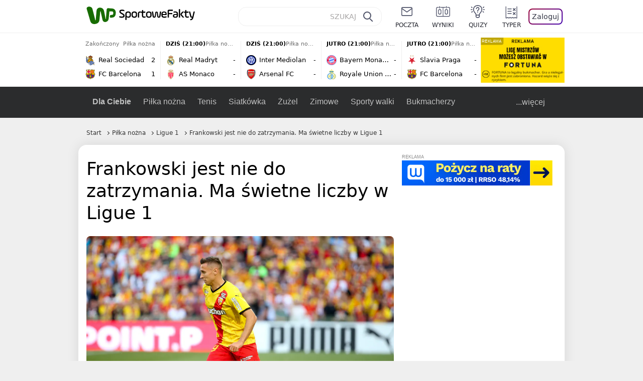

--- FILE ---
content_type: text/html; charset=UTF-8
request_url: https://sportowefakty.wp.pl/pilka-nozna/966754/frankowski-jest-nie-do-zatrzymania-ma-swietne-liczby-w-ligue-1
body_size: 26485
content:
<!DOCTYPE html> <html lang="pl-PL"> <head> <meta charset="UTF-8"> <meta name="viewport" content="width=device-width,maximum-scale=1.0,minimum-scale=1,user-scalable=no"> <meta name="author" content="Wirtualna Polska Media"> <meta name="language" content="pl"> <meta name="robots" content="NOODP"> <meta name="logo" content="https://sportowefakty.wpcdn.pl/img/logo_SF.svg"> <meta name="gaf" content="hnsdmhdg"> <meta name="breakpoints" content="1281"> <meta name="content-width" content="960, 1280"> <meta property="og:locale" content="pl_PL"> <meta property="og:site_name" content="sportowefakty.wp.pl"> <meta name="twitter:site" content="@SportoweFaktyPL"> <meta name="twitter:domain" content="sportowefakty.wp.pl"> <meta property="FbAppId" content="125447380950406"> <meta property="fb:pages" content="90593452375"> <meta property="fb:pages" content="127034117991"> <meta property="fb:pages" content="122187744459297"> <meta property="fb:pages" content="458344697547048"> <meta property="fb:pages" content="173777076079578"> <meta property="fb:pages" content="359518567477332"> <meta property="msapplication-config" content="none"> <link rel="icon" sizes="60x60" href="https://sportowefakty.wpcdn.pl/png/homescreen/favicon.ico"> <link rel="icon" type="image/png" href="https://sportowefakty.wpcdn.pl/png/homescreen/sf-homescreen-60.png"> <link rel="apple-touch-icon" href="https://sportowefakty.wpcdn.pl/png/homescreen/sf-homescreen-60.png"> <link rel="manifest" href="https://sportowefakty.wp.pl/app/manifest.json"> <title>Frankowski jest nie do zatrzymania. Ma świetne liczby w Ligue 1</title> <link rel="preload" as="image" href="https://v.wpimg.pl/OTkwNzUuYDUKFThJeg5tIElNbBM8V2N2HlV0WHpEfWRbD3hNYFo8MkYWKhc8GyYnHwUvGT8UYSMbFCoUewUjexgDIQg0EipmRBErGyEAPTEPKCEIPBImOgobYUxkQnpjXUZ-HmRALjddKHpIYUx2ZFxCYBAlEm0p" type="image/webp"> <meta name="keywords" content="Piłka nożna,Olympique Lyon,Girondins de Bordeaux,Lille OSC,Stade Rennais,OGC Nice,FC Lorient,FC Nantes,AS Saint-Etienne,Francja,Polska,RC Strasbourg Alsace,RC Lens,Clermont Foot 63,FC Metz,Angers SCO,Stade de Reims,Ligue 1,Stade Brestois 29,ES Troyes AC,Piłka w Europie,Piłka nożna we Francji,Przemysław Frankowski,Marcin Bułka,Karol Fila"> <meta name="description" content="Przemysław Frankowski strzelił trzeciego gola na poziomie Ligue 1. RC Lens podniosło się po porażce w poprzedniej kolejce i pokonało 4:1 FC Metz. RC Strasbourg Alsace Karola Fili zgubił punkty w starciu ze Stade Rennais (0:1)."> <meta property="og:url" content="https://sportowefakty.wp.pl/pilka-nozna/966754/frankowski-jest-nie-do-zatrzymania-ma-swietne-liczby-w-ligue-1"> <meta property="og:type" content="article"> <meta property="og:description" content="Przemysław Frankowski strzelił trzeciego gola na poziomie Ligue 1. RC Lens podniosło się po porażce w poprzedniej kolejce i pokonało 4:1 FC Metz. RC Strasbourg Alsace Karola Fili zgubił punkty w starciu ze Stade Rennais (0:1)."> <meta property="og:title" content="Frankowski jest nie do zatrzymania. Ma świetne liczby w Ligue 1"> <meta property="og:image" content="https://i.wpimg.pl/1280x/sf-administracja.wpcdn.pl/storage2/featured_original/61757610d15ac6_42499075.jpg"> <meta property="og:image:width" content="1200"> <meta property="og:image:height" content="675"> <meta property="og:image:type" content="image/png"> <meta property="og:image:alt" content="Frankowski jest nie do zatrzymania. Ma świetne liczby w Ligue 1"> <meta name="twitter:card" content="summary_large_image"> <meta name="twitter:description" content="Przemysław Frankowski strzelił trzeciego gola na poziomie Ligue 1. RC Lens podniosło się po porażce w poprzedniej kolejce i pokonało 4:1 FC Metz. RC Strasbourg Alsace Karola Fili zgubił punkty w starciu ze Stade Rennais (0:1)."> <meta name="twitter:url" content="https://sportowefakty.wp.pl/pilka-nozna/966754/frankowski-jest-nie-do-zatrzymania-ma-swietne-liczby-w-ligue-1"> <meta name="twitter:image" content="https://i.wpimg.pl/1280x/sf-administracja.wpcdn.pl/storage2/featured_original/61757610d15ac6_42499075.jpg"> <meta name="robots" content="max-image-preview:large"> <link rel="canonical" href="https://sportowefakty.wp.pl/pilka-nozna/966754/frankowski-jest-nie-do-zatrzymania-ma-swietne-liczby-w-ligue-1"> <script type="application/ld+json">{"@context":"https://schema.org","author":{"@type":"Person","name":"Rafał Szymański"},"publisher":{"@type":"Organization","name":"WP SportoweFakty","logo":{"@type":"ImageObject","url":"https://sportowefakty.wpcdn.pl/img/logo_SF.svg","width":357,"height":60}},"headline":"Frankowski jest nie do zatrzymania. Ma świetne liczby w Ligue 1","description":"Przemysław Frankowski strzelił trzeciego gola na poziomie Ligue 1. RC Lens podniosło się po porażce w poprzedniej kolejce i pokonało 4:1 FC Metz. RC Strasbourg Alsace Karola Fili zgubił punkty w starciu ze Stade Rennais (0:1).","@type":"NewsArticle","url":"https://sportowefakty.wp.pl/pilka-nozna/966754/frankowski-jest-nie-do-zatrzymania-ma-swietne-liczby-w-ligue-1","mainEntityOfPage":{"@type":"WebPage","name":null,"@id":"https://sportowefakty.wp.pl/pilka-nozna/966754/frankowski-jest-nie-do-zatrzymania-ma-swietne-liczby-w-ligue-1"},"datePublished":"2021-10-24T17:06:28+02:00","dateModified":"2021-10-24T17:06:37+02:00","image":"https://sf-administracja.wpcdn.pl/storage2/featured_original/61757610d15ac6_42499075.jpg"}</script> <script> var WP = WP||[]; var wp_dot_addparams = {"cid":966754,"cview":"article","ctype":"article","csystem":"sportowefakty","cplatform":"sportowefakty","ciab":"IAB17,IAB-v3-533","bunch":"article","appVer":"v0.8.41","ccategory":"Piłka nożna","ctags":"Piłka nożna,Olympique Lyon,Girondins de Bordeaux,Lille OSC,Stade Rennais,OGC Nice,FC Lorient,FC Nantes,AS Saint-Etienne,Francja,Polska,RC Strasbourg Alsace,RC Lens,Clermont Foot 63,FC Metz,Angers SCO,Stade de Reims,Ligue 1,Stade Brestois 29,ES Troyes AC,Piłka w Europie,Piłka nożna we Francji,Przemysław Frankowski,Marcin Bułka,Karol Fila","cdate":"2021-10-24","cpageno":1,"cpagemax":1,"crepub":0,"cauto":false,"corigin":"","csource":"","cauthor":"Rafał Szymański"}; var rekid = 235685; var wp_dot_type = "click"; var wp_sn = "sportowefakty"; var wp_fb_id = '933316406876601'; var wp_defer_vendors = 'initVendors'; var screeningv2 = true; var wp_push_notification_on = true; var wp_consent_logo = "https://v.wpimg.pl/b2dvLnN2TVMFFDpdYUlARkZMbg0-Wj1BFBk-GiFFB1QFHTgXbB5AR0ZMbkE9RAUdCBkrAT0dMXRJGiMJIRwRRANUMQ"; var wp_consent_color = "#176c00"; var wp_consent_link_color = "#176c00"; var siteVersion = "D"; var wp_abtest = { application: { "DRP-1726": "D" } }; var wp_abtest_programmatic = "DRP-1726"; var map = ['i', 'c', 'e', 'k', 'q', 'j', 'a', 'x', 'v', 'p']; var attrName = 'data-class'; function register () { if (this.attrs.indexOf('h') === -1) { WP.gaf.registerPlaceholder(this.no, this.node, { fixed: this.attrs.indexOf('f') > -1, sticky: this.attrs.indexOf('s') > -1, durable: this.attrs.indexOf('d') > -1, }); } WP.gaf.registerSlot(this.no, this.node.firstElementChild); }; function cb (list) { for(var i = 0; i < list.length; i++) { var m = list[i]; if (m.target.nodeName === 'DIV' && m.target.attributes[attrName]) { var attrs = m.target.attributes[attrName].value.split(''); m.target.removeAttribute(attrName); var number = ''; for (var j = 0; j < attrs.length; j++) { var index = map.indexOf(attrs[j]); if (index > -1) { number += index; } }; WP.push(register.bind({attrs: attrs, no: parseInt(number), node: m.target})); } } }; WP.push(function () { WP.gaf.loadBunch(rekid, {}, true); }); var _mo = new MutationObserver(cb); _mo.observe(document, { subtree: true, childList: true }); !function(e,f){if(!document.cookie.match('(^|;)\\s*WPdp=([^;]*)')||/google/i.test(window.navigator.userAgent))return;try{f.WP=f.WP||[];f.wp_pvid=(function(){var output='';while(output.length<20){output+=Math.random().toString(16).substr(2);output=output.substr(0,20)}return output})(20);var r,s,c=["https://sportowefakty.wp.pl/[base64]",["pvid="+f.wp_pvid,(s=e.cookie.match(/(^|;)\s*PWA_adbd\s*=\s*([^;]+)/),"PWA_adbd="+(s?s.pop():"2")),location.search.substring(1),(r=e.referrer,r&&"PWAref="+encodeURIComponent(r.replace(/^https?:\/\//,"")))].filter(Boolean).join("&")].join("/?");e.write('<scr'+'ipt fetchpriority="high" src="'+c+'"><\/scr'+'ipt>')}catch(_){console.error(_)}}(document,window); </script> <link rel="stylesheet" href="https://sportowefakty.wpcdn.pl/client/v0.8.41/38209cdc84337f46799e8a947b06b861.css" /> <script crossorigin src="https://sportowefakty.wp.pl/[base64]"></script> <script id="wpjslib6" crossorigin async src="https://sportowefakty.wp.pl/[base64]"></script> </head> <body class=""> <div> <div id="app" class="app-container desktop palette-339 "> <div class="ozahnlo dworbkpfgz " > <div></div> </div> <div class="oychimz " data-class="oychimz"> <div></div> </div> <div class="govhpnr " > <div></div> </div> <div class="hnsdmhdgh"></div> <header class="main-header-wrapper"> <div id="main-header" class="layout-content" data-st-area="Naglowek" data-source="header"> <div class="logo-container"> <a class="link-sgwp" href="https://wp.pl" data-href-change> <svg width="88" height="52" fill="#176C00" viewBox="0 0 44 26" xmlns="http://www.w3.org/2000/svg" class="logoWP" > <path d="m43.589 8.2232c-0.1206-0.60465-0.2412-1.2093-0.422-1.7535-0.7236-1.8744-2.1103-3.0837-4.0398-3.4465-0.3617-0.06046-0.6632-0.12093-1.025-0.12093-0.5426-0.06047-1.0853-0.12093-1.6279-0.12093-0.5426-0.06047-1.0853-0.06046-1.5676-0.12093-0.4221-0.06046-0.8442-0.06046-1.2059-0.12093-0.4221-0.06047-0.7839-0.06047-1.2059-0.12093-0.8441-0.12093-1.8691 0.36279-2.2309 1.3907-0.1206 0.30232-0.1809 0.60465-0.1809 0.96744-0.0603 0.84651-0.1809 1.693-0.2412 2.5395-0.0602 0.90698-0.1808 1.814-0.2411 2.7209-0.0603 0.7256-0.1206 1.5116-0.1809 2.2372-0.0603 0.9675-0.1206 1.8745-0.2412 2.8419-0.0603 0.907-0.1206 1.8139-0.1809 2.7209 0 0.1814 0 0.3023-0.0603 0.4837 0 0.121-0.0603 0.1814-0.1808 0.2419-0.1206 0-0.3015-0.0605-0.3015-0.2419-0.0603-0.1209-0.0603-0.2418-0.0603-0.3627-0.3618-1.8745-0.7235-3.8093-1.0853-5.6838-0.3618-1.7535-0.6632-3.4465-1.025-5.2-0.1809-0.78604-0.3618-1.5116-0.7235-2.2372-0.5427-1.0884-1.3265-1.9349-2.3515-2.4791-1.5677-0.78605-3.1353-0.90698-4.8235-0.48373-0.9044 0.24186-1.628 0.72558-2.1706 1.4512-0.4221 0.54418-0.7236 1.0884-0.9044 1.7535-0.2412 0.72559-0.3015 1.4512-0.3618 2.1768-0.0603 0.96744-0.1809 1.9349-0.2412 2.9024-0.1206 1.2697-0.2412 2.479-0.3617 3.7488-0.0603 0.9674-0.1809 1.9953-0.2412 2.9628-0.0603 0.786-0.1206 1.6325-0.2412 2.4186 0 0.3023-0.0603 0.6046-0.0603 0.8465 0 0.1814-0.1206 0.3023-0.3015 0.3023-0.2411 0.0605-0.3617-0.0604-0.422-0.3023s-0.1206-0.4837-0.1809-0.7256c-0.1809-0.786-0.3618-1.6325-0.5426-2.4186-0.1809-0.8465-0.4221-1.6325-0.603-2.4791-0.3015-1.1488-0.5426-2.2976-0.8441-3.4465-0.2412-0.9069-0.4824-1.8744-0.7235-2.7814-0.24121-0.90698-0.48239-1.8744-0.72356-2.7814-0.18089-0.66512-0.36177-1.3302-0.48236-1.9349-0.24117-0.84651-0.66323-1.5721-1.3265-2.1768-0.78382-0.66511-1.6882-1.0884-2.7735-1.2698-1.2059-0.18139-2.3515 1e-6 -3.3765 0.72558-0.48235 0.36279-0.84412 0.78604-1.025 1.3907-0.12059 0.42326-0.12059 0.90698 0 1.3302 0.18088 0.60465 0.36177 1.2698 0.54265 1.8744 0.24118 0.72559 0.48235 1.4512 0.66324 2.2372 0.24117 0.84652 0.54264 1.7535 0.78382 2.6 0.24118 0.786 0.48235 1.5116 0.66324 2.2977 0.24117 0.7255 0.42205 1.5116 0.66323 2.2372 0.18088 0.6046 0.36177 1.2697 0.54265 1.8744 0.18088 0.7256 0.42206 1.3907 0.60294 2.1163 0.18088 0.6046 0.36176 1.2093 0.54264 1.7535 0.24118 0.7255 0.42206 1.4511 0.72353 2.1767 0.36177 0.786 0.84412 1.4512 1.5074 1.9953 1.025 0.7861 2.1706 1.2093 3.3765 1.2698 0.6632 0.0605 1.3867 0 2.05-0.0605 1.2059-0.1813 2.2912-0.4837 3.3162-1.1488 0.9647-0.6046 1.8088-1.4512 2.2911-2.5395 0.3618-0.7256 0.5427-1.5721 0.603-2.3582 0.1206-0.8465 0.1809-1.7535 0.2411-2.6 0.1206-1.1488 0.2412-2.2976 0.3618-3.4465 0.1206-0.9674 0.1809-1.8744 0.2412-2.8418 0.1206-1.0884 0.1809-2.1768 0.3015-3.2047 0-0.18139 0.0603-0.36279 0.0603-0.54418 0-0.1814 0.1205-0.30233 0.2411-0.30233 0.1809 0 0.2412 0.06047 0.3015 0.24186 0 0.06047 0 0.12093 0.0603 0.12093 0.1206 0.42326 0.1809 0.90698 0.3015 1.3302 0.3014 1.3302 0.5426 2.6 0.8441 3.9303 0.2412 1.2093 0.5426 2.3581 0.7838 3.5674 0.2412 1.1488 0.5427 2.3581 0.7838 3.507 0.1206 0.6046 0.3618 1.1488 0.6633 1.6325 0.7235 1.0884 1.6882 1.6326 2.9544 1.6931 0.6632 0.0604 1.2662 0 1.8691-0.2419 0.8441-0.2419 1.5676-0.6651 2.1706-1.2698 0.7235-0.7256 1.2059-1.6325 1.3868-2.6604 0.1205-0.5442 0.1808-1.1489 0.2411-1.6931 0.1206-1.2093 0.2412-2.3581 0.3618-3.5674 0.1206-0.9674 0.1809-1.9953 0.3015-2.9628 0.0603-0.66511 0.1205-1.3302 0.1808-2.0558 0.0603-0.42325 0.1206-0.84651 0.1206-1.3302h0.1809c1.1456 0 2.2309 0.06047 3.3765 0.06047 0.3015 0 0.5426 0 0.8441 0.06046 2.05 0.1814 1.7485 4.7163 0.1809 4.9581-0.3015 0.0605-0.603 0.0605-0.9044 0.121-0.5427 0.0604-1.025 0.0604-1.5677 0.1209-0.3617 0-0.6632 0.1814-0.8441 0.4837-0.1206 0.1209-0.2412 0.3023-0.3015 0.4837-0.3014 0.6652-0.3617 1.3303-0.1808 1.9954 0.0602 0.3023 0.1808 0.6046 0.422 0.8465s0.5427 0.3628 0.8441 0.3628c0.1809 0 0.3015-0.0605 0.4824-0.0605 0.6029-0.0604 1.2662-0.1814 1.8691-0.2418 0.4221-0.0605 0.7838-0.121 1.2059-0.2419 1.5676-0.4837 2.6529-1.5116 3.2559-3.0837 0.3014-0.8465 0.4823-1.7535 0.4823-2.6605 0.2412-0.72557 0.2412-1.4512 0.1206-2.1767z" /> </svg> </a> <a href="/"> <svg width="228" height="36" viewBox="0 0 114 18" xmlns="http://www.w3.org/2000/svg" class="logoSF"> <title>SportoweFakty - wiadomości sportowe, relacje na żywo, wyniki</title> <path d="m0.30664 11.27c1.025 0.4232 2.1706 0.7255 3.6779 0.7255 1.6279 0 2.3515-0.3023 2.3515-1.2697 0-0.78607-0.48236-1.0884-1.5676-1.7535l-2.4721-1.5116c-1.0853-0.66512-1.8088-1.5116-1.8088-2.9628 0-1.9349 1.2662-2.8419 3.9794-2.8419 1.5074 0 2.4118 0.30232 3.3162 0.66511v1.814c-0.9647-0.48373-1.9897-0.66512-3.3162-0.66512-1.4471 0-2.05 0.30232-2.05 1.1488 0 0.66511 0.36176 0.96744 1.1456 1.3907l2.5926 1.5721c1.2662 0.78604 2.1706 1.5116 2.1706 3.1442 0 2.0558-1.3265 3.0837-4.3412 3.0837-1.6279 0-2.7735-0.3023-3.6176-0.6651v-1.8744h-0.060293z" /> <path d="m9.4111 8.2467c0-2.6605 1.628-3.8698 4.1-3.8698 2.7736 0 4.1603 1.2093 4.1603 3.8698v1.5721c0 2.4791-1.1456 3.9302-3.7382 3.9302-1.3868 0-2.2309-0.4837-2.6529-1.2093v4.5954h-1.8692v-8.8884zm6.4515 0.06047c0-1.3907-0.3618-2.1768-2.2912-2.1768-1.8691 0-2.2911 0.78605-2.2911 2.1768v1.5721c0 1.3907 0.422 2.1767 2.2911 2.1767s2.2912-0.7256 2.2912-2.1767v-1.5721z" /> <path d="m18.636 9.8793v-1.5721c0-2.4791 1.3265-3.9302 4.1603-3.9302 2.9545 0 4.1 1.3907 4.1 3.9302v1.5721c0 2.479-1.3264 3.9302-4.1 3.9302-2.8941-0.0605-4.1603-1.3907-4.1603-3.9302zm6.4515-1.5721c0-1.3907-0.422-2.1768-2.2912-2.1768-1.8691 0-2.2911 0.78605-2.2911 2.1768v1.5721c0 1.3907 0.422 2.1767 2.2911 2.1767 1.8692 0 2.2912-0.7256 2.2912-2.1767v-1.5721z" /> <path d="m29.972 13.568h-1.8692v-5.9861c0-2.0558 1.0853-3.2046 3.4368-3.2046 0.4824 0 0.7838 0.06047 1.1456 0.12093v1.7535c-0.2412-0.12093-0.6029-0.18139-1.1456-0.18139-1.2662 0-1.5676 0.54418-1.5676 1.5721v5.9256z" /> <path d="m32.564 4.8607 1.5676-0.30232 0.3015-2.3581h1.5073v2.3581h3.3162v1.7535h-3.2559v4.1117c0 1.2093 0.5427 1.572 1.3868 1.572s1.6882-0.1813 2.2309-0.3627v1.7534c-0.603 0.2419-1.3265 0.3628-2.2309 0.3628-1.8691 0-3.2559-0.786-3.2559-3.3255v-4.1117h-1.5676v-1.4512z" /> <path d="m40.342 9.8793v-1.5721c0-2.4791 1.3265-3.9302 4.1603-3.9302 2.9544 0 4.1 1.3907 4.1 3.9302v1.5721c0 2.479-1.3265 3.9302-4.1 3.9302-2.9544-0.0605-4.1603-1.3907-4.1603-3.9302zm6.3912-1.5721c0-1.3907-0.4221-2.1768-2.2912-2.1768s-2.2912 0.78605-2.2912 2.1768v1.5721c0 1.3907 0.4221 2.1767 2.2912 2.1767s2.2912-0.7256 2.2912-2.1767v-1.5721z" /> <path d="m51.858 11.27c0.1206 0.7256 0.3015 0.907 0.7235 0.907 0.4221 0 0.603-0.1814 0.7235-0.907l0.7236-4.8977c0.1809-1.2698 0.6632-1.7535 1.9294-1.7535 1.1456 0 1.7485 0.42326 1.9294 1.7535l0.7235 4.8977c0.1206 0.7256 0.3015 0.907 0.7236 0.907 0.422 0 0.6029-0.1814 0.7235-0.907l0.9647-6.7116h1.8691l-1.025 6.772c-0.2412 1.5117-0.7235 2.4186-2.5926 2.4186-1.628 0-2.1103-0.8465-2.2912-2.4186l-0.603-4.4139c-0.1205-0.60465-0.1808-0.78605-0.4823-0.78605s-0.3618 0.12093-0.4221 0.78605l-0.6029 4.4139c-0.2412 1.5117-0.6632 2.4186-2.2912 2.4186-1.8088 0-2.3515-0.8465-2.5926-2.4186l-1.025-6.772h1.8691l1.025 6.7116z" /> <path d="m70.911 9.7582h-5.7883v0.42321c0 1.3303 0.7839 1.8745 2.5927 1.8745 1.025 0 2.4117-0.2419 3.075-0.5442v1.7535c-0.8442 0.3628-2.05 0.5441-3.075 0.5441-3.0147 0-4.4618-1.0883-4.4618-3.8697v-1.5721c0-2.2977 0.9647-3.9302 4.0397-3.9302 2.4721 0 3.8588 1.2698 3.8588 3.7488-0.0603 0.36279-0.0603 1.0884-0.2411 1.5721zm-5.7883-1.5116h4.2206v-0.48372c0-1.2093-0.7838-1.814-2.1103-1.814s-2.1103 0.54419-2.1103 1.814v0.48372z" /> <path d="m74.348 13.568h-1.8691v-9.7349c0-1.4512 0.603-2.0558 2.05-2.0558h5.6677v1.814h-5.125c-0.4824 0-0.7236 0.18139-0.7236 0.66511v2.4186h5.125v1.814h-5.125v5.0791z" /> <path d="m87.854 10.847c0 1.9954-1.2058 2.9023-3.8588 2.9023-2.3514 0-3.6779-0.8465-3.6779-2.7814 0-2.0558 1.447-2.7209 3.6779-2.7209h1.9897v-0.90698c0-1.1488-0.8441-1.3907-2.1103-1.3907-1.0853 0-1.9897 0.12093-2.5926 0.36279v-1.6326c0.6632-0.24186 1.5073-0.30233 2.4721-0.30233 2.4117 0 4.0999 0.72558 4.0999 2.9628v3.507zm-1.8691-1.2093h-1.9897c-1.2059 0-1.8088 0.36278-1.8088 1.2698 0 1.0884 0.8441 1.2698 1.7485 1.2698 1.1456 0 2.05-0.1814 2.05-1.3907v-1.1489z" /> <path d="m89.18 0.86987h1.8691v12.698h-1.8691v-12.698zm5.4867 3.6884h2.3515l-3.1956 3.5674c-0.1809 0.18139-0.3617 0.42325-0.3617 0.66511s0.1808 0.42326 0.3617 0.60465l3.5574 4.1116h-2.3515l-2.7132-3.1442c-0.603-0.66512-0.7235-1.1488-0.7235-1.693 0-0.54418 0.1205-0.90697 0.7235-1.5721l2.3514-2.5395z" /> <path d="m97.019 4.8607 1.5676-0.30232 0.3015-2.3581h1.5673v2.3581h3.316v1.7535h-3.316v4.1117c0 1.2093 0.543 1.572 1.387 1.572 0.784 0 1.688-0.1813 2.231-0.3627v1.7534c-0.603 0.2419-1.327 0.3628-2.231 0.3628-1.869 0-3.2558-0.786-3.2558-3.3255v-4.1117h-1.5676v-1.4512z" /> <path d="m107.93 11.21c0.181 0.7861 0.422 0.907 0.965 0.907 0.422 0 0.663-0.1209 0.844-0.907l1.507-6.6512h1.869l-2.17 9.0094c-0.603 2.6-1.99 4.0511-4.522 3.9906l-0.362-1.6325c1.869 0.0605 2.593-0.9675 3.015-2.3581-0.181 0.0604-0.543 0.1209-0.844 0.1209-1.447 0-1.87-0.9675-2.171-2.2977l-1.749-6.8326h1.87l1.748 6.6512z" /> </svg> </a> </div> <div id="main-search" class="search-container"> <input type="search" class="search-input" placeholder="SZUKAJ" autocomplete="off" /> <div class="search-icon"></div> <div id="results" class="results"><span class="empty-list">Wpisz przynajmniej 2 znaki</span></div> </div> <nav class="header-nav"> <a href="https://poczta.wp.pl"> <div class="item link"> <img src="https://v.wpimg.pl/b2N6dGEuTVMvVBJ0ag5ARmwMRi4sV04QOxReZWpBUkp8Dks0NRoQRiFBASEkHhZLYEEUJCEbTEIiGRcxIloLUSFYF2gtEANWK0RJNyoWGEYvGBcxIlcf" alt="" width="40" height="28" loading="lazy" /> <span>poczta</span> </div> </a> <a href="/wyniki-meczow"> <div class="item link"> <img src="https://v.wpimg.pl/eW5pa2kuSjZUEhcBRA5HIxdKQ1sCV0l1QFJbEERBVS8HSE5BGxoXI1oHBFQKHhEuGwcRUQ8bSydZXxJEDFoMNFoeEh0DEAQzUAJMRRIbDDxcXhJEDFcY" alt="" width="40" height="28" loading="lazy" /> <span>wyniki</span> </div> </a> <a href="/quizy"> <div class="item link"> <img src="https://v.wpimg.pl/dWl6eS5zSzYNVBNgGgFGI04MRzpcWEh1GRRfcRpOVC9eDkogRRUWIwNBADVUERAuQkEVMFEUSicAGRYlUlUNNANYFnxdHwUzCURIIkATHi5CRRM0Fwc" alt="" width="40" height="28" loading="lazy" /> <span>quizy</span> </div> </a> <a href="/ustawienia/typowanie" class="js-betting-button"> <div class="item link"> <img src="https://v.wpimg.pl/cGVyLnN2TCY3GzpdYUlBM3RDbgcnEE9lI1t2TGEGUz9kQWMdPl0RMzkOKQgvWRc-eA48DSpcTTc6Vj8YKR0KJDkXP0E6SxMiJFc_GCkQHg" alt="" width="40" height="28" loading="lazy" /> <span>typer</span> </div> </a> <div class="item item--login"> <div id="onelogin"> <div class="container"> <div class="login-button js-login-button" tabindex="0"> Zaloguj </div> </div> </div> </div> </nav> </div> <div class="divider"></div> <div id="livescore" class="layout-content" data-st-area="Wyniki-pasek" data-source="header-livescore"> <a href="/pilka-nozna/relacja-na-zywo/170008/real-sociedad-fc-barcelona-live" class="livescore-item"> <div class="item-header"> <div class="status--finished">Zakończony</div> <div class="sport-name"> Piłka nożna </div> </div> <div class="item-body"> <div class="team" > <div class="team-logo" > <img src="https://v.wpimg.pl/NjA5Mi5wYQsgVztaGgxsHmMPbwBcVWJINBd3SxpFfhJzBWIaUwA-RDZFLg1bWT4GbkEsDkZYeFN3VitbUREqWiAEflxqQn9dcQN9UAdZPgQmFzA" alt="Real Sociedad" width="20" height="20" loading="lazy" /> </div> <div class="team-name">Real Sociedad</div> <div class="team-score"> 2 </div> </div> <div class="team" > <div class="team-logo" > <img src="https://v.wpimg.pl/OTE1My5wYDUkUztKGgxtIGcLbxBcVWN2MBN3WxpFfyx3AWIKUwA_ejJBLh1bWT84akUsHkZYeW1zAigaDUIqbScFeklqQnltcAh8TAZZPzoiEzA" alt="FC Barcelona" width="20" height="20" loading="lazy" /> </div> <div class="team-name">FC Barcelona</div> <div class="team-score"> 1 </div> </div> </div> <span class="item-hoverbutton mainbutton mainbutton--next">Przejdź do relacji</span> </a> <a href="/pilka-nozna/relacja-na-zywo/172757/real-madryt-as-monaco-live" class="livescore-item"> <div class="item-header"> <div class="status--scheduled">DZIŚ (21:00)</div> <div class="sport-name"> Piłka nożna </div> </div> <div class="item-body"> <div class="team" > <div class="team-logo" > <img src="https://v.wpimg.pl/MjczNy5wYgsCGDhKGgxvHkFAbBBcVWFIFlh0WxpFfRJRSmEKUwA9RBQKLR1bWT0GTA4vHkZYe1NVSHZPAxR0CQBIf0BqQXVeVUh5SgJZPQQEWDM" alt="Real Madryt" width="20" height="20" loading="lazy" /> </div> <div class="team-name">Real Madryt</div> <div class="team-score"> - </div> </div> <div class="team" > <div class="team-logo" > <img src="https://v.wpimg.pl/MjM0Mi5wYgssUjtaGgxvHm8KbwBcVWFIOBJ3SxpFfRJ_AGIaUwA9RDpALg1bWT0GYkQsDkZYe1N7AnVQBhEsU30DeFFqQH9SfwJ-XQdZPQQqEjA" alt="AS Monaco" width="20" height="20" loading="lazy" /> </div> <div class="team-name">AS Monaco</div> <div class="team-score"> - </div> </div> </div> <span class="item-hoverbutton mainbutton mainbutton--next">Przejdź do relacji</span> </a> <a href="/pilka-nozna/relacja-na-zywo/172755/inter-mediolan-arsenal-live" class="livescore-item"> <div class="item-header"> <div class="status--scheduled">DZIŚ (21:00)</div> <div class="sport-name"> Piłka nożna </div> </div> <div class="item-body"> <div class="team" > <div class="team-logo" > <img src="https://v.wpimg.pl/NDIwMi5wYSUoFTtaGgxsMGtNbwBcVWJmPFV3SxpFfjx7R2IaUwA-aj4HLg1bWT4oZgMsDkZYeH1_RXVfAUR6fHESf19qTn91fEN_WQdZPiouVTA" alt="Inter Mediolan" width="20" height="20" loading="lazy" /> </div> <div class="team-name">Inter Mediolan</div> <div class="team-score"> - </div> </div> <div class="team" > <div class="team-logo" > <img src="https://v.wpimg.pl/MDg2Mi5wYiUGUDtaGgxvMEUIbwBcVWFmEhB3SxpFfTxVAmIaUwA9ahBCLg1bWT0oSEYsDkZYe31RAHVeB0Z7J1JXe15qQn10VgJ1XwdZPSoAEDA" alt="Arsenal FC" width="20" height="20" loading="lazy" /> </div> <div class="team-name">Arsenal FC</div> <div class="team-score"> - </div> </div> </div> <span class="item-hoverbutton mainbutton mainbutton--next">Przejdź do relacji</span> </a> <a href="/pilka-nozna/relacja-na-zywo/172764/bayern-monachium-royale-union-saint-gilloise-live" class="livescore-item"> <div class="item-header"> <div class="status--scheduled">JUTRO (21:00)</div> <div class="sport-name"> Piłka nożna </div> </div> <div class="item-body"> <div class="team" > <div class="team-logo" > <img src="https://v.wpimg.pl/OTAxNy5wYDUgGjhKGgxtIGNCbBBcVWN2NFp0WxpFfyxzSGEKUwA_ejYILR1bWT84bgwvHkZYeW13GnhKAxR2ZXRLfEpqQ31hc0F-SAJZPzomWjM" alt="Bayern Monachium" width="20" height="20" loading="lazy" /> </div> <div class="team-name">Bayern Monachium</div> <div class="team-score"> - </div> </div> <div class="team" > <div class="team-logo" > <img src="https://v.wpimg.pl/MzY1Ni5wYhs4UzhaGgxvDnsLbABcVWFYLBN0SxpFfQJrAWEaUwA9VC5BLQ1bWT0WdkUvDkZYe0NvA3dbUBF8G2AJf15qRH1PbAJ4XANZPRQ-EzM" alt="Royale Union Saint-Gilloise" width="20" height="20" loading="lazy" /> </div> <div class="team-name">Royale Union Saint-Gilloise</div> <div class="team-score"> - </div> </div> </div> <span class="item-hoverbutton mainbutton mainbutton--next">Przejdź do relacji</span> </a> <a href="/pilka-nozna/relacja-na-zywo/172769/slavia-praga-fc-barcelona-live" class="livescore-item"> <div class="item-header"> <div class="status--scheduled">JUTRO (21:00)</div> <div class="sport-name"> Piłka nożna </div> </div> <div class="item-body"> <div class="team" > <div class="team-logo" > <img src="https://v.wpimg.pl/Mjc0MS5wYgsCUjtgGgxvHkEKbzpcVWFIFhJ3cRpFfRJRAGIgUwA9RBRALjdbWT0GTEQsNEZYe1NVAnVrBEB9CVIIdWRqQHlcUAJ6ZwRZPQQEEjA" alt="Slavia Praga" width="20" height="20" loading="lazy" /> </div> <div class="team-name">Slavia Praga</div> <div class="team-score"> - </div> </div> <div class="team" > <div class="team-logo" > <img src="https://v.wpimg.pl/OTE1My5wYDUkUztKGgxtIGcLbxBcVWN2MBN3WxpFfyx3AWIKUwA_ejJBLh1bWT84akUsHkZYeW1zAigaDUIqbScFeklqQnltcAh8TAZZPzoiEzA" alt="FC Barcelona" width="20" height="20" loading="lazy" /> </div> <div class="team-name">FC Barcelona</div> <div class="team-score"> - </div> </div> </div> <span class="item-hoverbutton mainbutton mainbutton--next">Przejdź do relacji</span> </a> <div class="results"> <div class="nubf"> <div class="zmaago " data-class="zmaago"> <div></div> </div> </div> <a class="mainbutton mainbutton--next" href="/pilka-nozna/terminarz">Wszystkie wyniki</a> </div> </div> <div id="main-menu" class="menu-container" data-st-area="Naglowek" data-source="header"> <div class="main-menu js-menu"> <nav class="main-menu__nav js-menu__nav"> <a href="/dla-ciebie"> Dla Ciebie </a> <div class="js-menu__top-item main-menu__item"> <a href="/pilka-nozna">Piłka nożna</a> <div class="submenu"> <div class="submenu__wrapper submenu__wrapper--expanded"> <div class="submenu__items"> <div class="main-menu__item"> <a href="/pilka-nozna/polska">Reprezentacja Polski</a> </div> <div class="main-menu__item"> <a href="/pilka-nozna/pko-ekstraklasa">PKO Ekstraklasa</a> </div> <div class="main-menu__item"> <a href="/pilka-nozna/betclic-i-liga">I liga</a> </div> <div class="main-menu__item"> <a href="/pilka-nozna/betclic-ii-liga">II liga</a> </div> <div class="main-menu__item"> <a href="/pilka-nozna/puchar-polski">Puchar Polski</a> </div> <div class="main-menu__item"> <a href="/pilka-nozna/pozostale-rozgrywki">Inne rozgrywki w PL</a> </div> <div class="main-menu__item"> <a href="/pilka-nozna/reprezentacje">Reprezentacje</a> </div> <div class="main-menu__item"> <a href="/pilka-nozna/liga-mistrzow">Liga Mistrzów </a> </div> <div class="main-menu__item"> <a href="/pilka-nozna/liga-europy">Liga Europy</a> </div> <div class="main-menu__item"> <a href="/pilka-nozna/liga-konferencji-europy">Liga Konferencji</a> </div> <div class="main-menu__item"> <a href="/pilka-nozna/bundesliga">Bundesliga</a> </div> <div class="main-menu__item"> <a href="/pilka-nozna/premier-league">Premier League</a> </div> <div class="main-menu__item"> <a href="/pilka-nozna/la-liga">Primera Division</a> </div> <div class="main-menu__item"> <a href="/pilka-nozna/serie-a">Serie A</a> </div> <div class="main-menu__item"> <a href="/pilka-nozna/ligue-1">Ligue 1</a> </div> <div class="main-menu__item"> <a href="/pilka-nozna/pilka-na-swiecie">Piłka na świecie</a> </div> <div class="main-menu__item"> <a href="/futsal">Futsal</a> </div> </div> <div class="submenu__items submenu__items--extra"> <a href="/pilka-nozna/terminarz">Wyniki/Kalendarz</a> <a href="/pilka-nozna/tabele">Tabele</a> </div> </div> </div> </div><div class="js-menu__top-item main-menu__item"> <a href="/tenis">Tenis</a> <div data-category-id="10"></div> </div><div class="js-menu__top-item main-menu__item"> <a href="/siatkowka">Siatkówka</a> <div data-category-id="6"></div> </div><div class="js-menu__top-item main-menu__item"> <a href="/zuzel">Żużel</a> <div data-category-id="5"></div> </div><div class="js-menu__top-item main-menu__item"> <a href="/zimowe">Zimowe</a> <div data-category-id="34"></div> </div><div class="js-menu__top-item main-menu__item"> <a href="/sporty-walki">Sporty walki</a> <div data-category-id="25"></div> </div><div class="js-menu__top-item main-menu__item"> <a href="/bukmacherzy">Bukmacherzy</a> <div data-category-id="63"></div> </div><div class="js-menu__top-item main-menu__item"> <a href="/pilka-reczna">Piłka ręczna</a> <div data-category-id="9"></div> </div><div class="js-menu__top-item main-menu__item"> <a href="/koszykowka">Koszykówka</a> <div data-category-id="4"></div> </div><div class="js-menu__top-item main-menu__item"> <a href="/moto">Moto</a> <div data-category-id="8"></div> </div><div class="js-menu__top-item main-menu__item"> <a href="/la">LA</a> <div data-category-id="42"></div> </div><div class="js-menu__top-item main-menu__item"> <a href="/sportowybar">SportowyBar</a> <div data-category-id="35"></div> </div><div class="js-menu__top-item main-menu__item"> <a href="/esport">Esport</a> <div data-category-id="43"></div> </div><div class="js-menu__top-item main-menu__item"> <a href="/alpinizm">Alpinizm</a> <div data-category-id="49"></div> </div><div class="js-menu__top-item main-menu__item"> <a href="/kajakarstwo">Kajakarstwo</a> <div data-category-id="50"></div> </div><div class="js-menu__top-item main-menu__item"> <a href="/kolarstwo">Kolarstwo</a> <div data-category-id="51"></div> </div><div class="js-menu__top-item main-menu__item"> <a href="/kolarstwo-gorskie">Kolarstwo górskie</a> <div data-category-id="52"></div> </div><div class="js-menu__top-item main-menu__item"> <a href="/football-amerykanski/lfa">LFA</a> <div data-category-id="53"></div> </div><div class="js-menu__top-item main-menu__item"> <a href="/football-amerykanski/nfl">NFL</a> <div data-category-id="54"></div> </div><div class="js-menu__top-item main-menu__item"> <a href="/plywanie">Pływanie</a> <div data-category-id="55"></div> </div><div class="js-menu__top-item main-menu__item"> <a href="/rugby">Rugby</a> <div data-category-id="56"></div> </div><div class="js-menu__top-item main-menu__item"> <a href="/snooker">Snooker</a> <div data-category-id="57"></div> </div><div class="js-menu__top-item main-menu__item"> <a href="/szermierka">Szermierka</a> <div data-category-id="58"></div> </div><div class="js-menu__top-item main-menu__item"> <a href="/tenis-stolowy">Tenis stołowy</a> <div data-category-id="59"></div> </div><div class="js-menu__top-item main-menu__item"> <a href="/wioslarstwo">Wioślarstwo</a> <div data-category-id="60"></div> </div><div class="js-menu__top-item main-menu__item"> <a href="/zeglarstwo">Żeglarstwo</a> <div data-category-id="61"></div> </div><div class="js-menu__top-item main-menu__item"> <a href="/inne/wideo">WIDEO</a> <div data-category-id="68"></div> </div> </nav> <div class="main-menu__item main-menu__item--more js-menu__top-item js-menu__more-container"> <span class="main-menu__more">...więcej</span> <div class="submenu"> <div class="submenu__wrapper submenu__wrapper--expanded"> <div class="submenu__items js-menu__more-submenu"></div> </div> </div> </div> </div> </div> </header> <div class="cnvbunqv d2FsbHBhcGVydjAuOC40MTM"></div> <div class="cnvbunqv YWx0U2xvdHYwLjguNDEz"></div> <div class="cnvbunqv d2FsbHBhcGVydjAuOC40MTY"></div> <main id="main" class="main layout-content"> <nav id="breadcrumbs" class="layout-content"> <ul class="list"> <li class="breadcrumb go-arrow"> <a href="/">Start</a> </li> <li class="breadcrumb go-arrow"> <a href="/pilka-nozna"> Piłka nożna </a> </li><li class="breadcrumb go-arrow"> <a href="/pilka-nozna/ligue-1"> Ligue 1 </a> </li> <li class="breadcrumb go-arrow"> <span>Frankowski jest nie do zatrzymania. Ma świetne liczby w Ligue 1</span> </li> </ul> </nav> <div class="article-wrapper layout-full layout-box"> <article class="article"> <div class="article__top"> <h1 class="title">Frankowski jest nie do zatrzymania. Ma świetne liczby w Ligue 1</h1> <figure> <img src="https://v.wpimg.pl/OTkwNzUuYDUKFThJeg5tIElNbBM8V2N2HlV0WHpEfWRbD3hNYFo8MkYWKhc8GyYnHwUvGT8UYSMbFCoUewUjexgDIQg0EipmRBErGyEAPTEPKCEIPBImOgobYUxkQnpjXUZ-HmRALjddKHpIYUx2ZFxCYBAlEm0p" alt="Getty Images / Na zdjęciu: Przemysław Frankowski" width="1200" height="675" loading="eager" class="cover-photo" /> <figcaption class="cover-photo-desc">Getty Images / Na zdjęciu: Przemysław Frankowski</figcaption> </figure> <div class="panel oneliner"> <div class="content-authors" data-st-area="Autor"> <div class="photo"> <img src="https://v.wpimg.pl/MjkxMC5wYgsKGjtwGgxvHklCbypcVWFIHlp3YRpBfRJdSGIwUwA9RBwILidbWT0GRBk7IkEWPxlETnggUU97XFNBdScGR3Q1W0p_cQdOfFpFCCMkFwo" alt="Zdjęcie autora artykułu" width="60" height="60" loading="lazy" fetchpriority="low" /> </div> <div class="links"> <a class="author-name" href="/autor/rafal-szymanski">Rafał Szymański</a> <time>24.10.2021, 17:06</time> </div> </div> <div id="socialButtons" class="social-buttons"> <div class="button button--share" data-tooltip="Udostępnij"> <img src="https://v.wpimg.pl/c2hhcmUuTFMJChVeeg5BRkpSQQQ8V08QHUpZT3pHV0paXEweJRoRRgcfBgs0HhdLRh8TDjEbTUIERxAbMloKUQcGEEImGgBbCQRODyABF10GRRAFNAcGHBseBE8o" alt="udostępnij" width="24" height="24" loading="lazy" fetchpriority="low" /> </div> <div class="button button--comment " data-tooltip="Komentarze"> <img src="https://v.wpimg.pl/bWVudHMuTTY3FxJ7Yg5AI3RPRiEkV051I1deamJHVi9kQUs7PRoQIzkCAS4sHhYueAIUKykbTCc6Whc-KloLNDkbF2c-GgE-NxlJKjgBFjg4WAcnIBgHOSIGSjs7EkAq" alt="skomentuj" width="24" height="24" loading="lazy" fetchpriority="low" /> </div> </div> </div> </div> <div class="cfxbqr"> <div class="bbadxzy jqnfgt ___h50___ ___w300___ " data-class="bbadxzy"> <div></div> <img src="https://v.wpimg.pl/X3dwLnN2d1IFFTpdYUl6R0ZNbgcnEHQREVV2TGEGbUtRT2MdOlZ2RBQUKABgQjQcDRotCStBd1IAAWMeIlM7VgwYIAorQAdEFFk_GCkQJQ" alt="" width="45" height="58" loading="lazy" /> </div> <div class="cfxbckn"> <div class="mokfsabr jqnfgt ___h600___ " data-class="mokfsabr"> <div></div> <img src="https://v.wpimg.pl/X3dwLnN2d1IFFTpdYUl6R0ZNbgcnEHQREVV2TGEGbUtRT2MdOlZ2RBQUKABgQjQcDRotCStBd1IAAWMeIlM7VgwYIAorQAdEFFk_GCkQJQ" alt="" width="45" height="58" loading="lazy" /> </div> </div> </div> <div class="article__lead"> <p class="lead">Przemysław Frankowski strzelił trzeciego gola na poziomie Ligue 1. RC Lens podniosło się po porażce w poprzedniej kolejce i pokonało 4:1 FC Metz. RC Strasbourg Alsace Karola Fili zgubił punkty w starciu ze Stade Rennais (0:1).</p> </div> <div class="cfxbtgcmgt"> <div class="yrkftyo jqnfgt ___h200___ octikpu " > <div></div> <img src="https://v.wpimg.pl/X3dwLnN2d1IFFTpdYUl6R0ZNbgcnEHQREVV2TGEGbUtRT2MdOlZ2RBQUKABgQjQcDRotCStBd1IAAWMeIlM7VgwYIAorQAdEFFk_GCkQJQ" alt="" width="45" height="58" loading="lazy" /> </div> </div> <div class="article__content"> <div class="favorite-tags-slider"> <p class="favorite-tags-slider__title">W tym artykule dowiesz się o:</p> <div class="favorite-tags-slider__tags"> <div class="slider-slotted "> <div class="disabled slider-arrow left js-slider-left"> <div class="go-arrow"></div> </div> <div class="disabled slider-arrow right js-slider-right"> <div class="go-arrow"></div> </div> <div class="slider-container"> <div class="item"> <a class="item__link" href="/pilka-nozna/olympique-lyon"> <div class="item__image"> <img src="https://v.wpimg.pl/NDU0My5wYSU0UjtKGgxsMHcKbxBcVWJmIBJ3WxpFejxnBGIKUwA-aiJALh1bWT4oekQsHkZYe3ExASxKAkZ5cGMJdUBqQn52ZAR4TQZZPioyEjA" alt="Olympique Lyon" width="24" height="24" loading="lazy" fetchpriority="low" class="item__logo" /> </div> <div class="item__name">Olympique Lyon</div> </a> <span class="item__star"> <button class="star" data-tag-url="/pilka-nozna/olympique-lyon" data-area="article" data-favourite-button="0"> <img src="https://v.wpimg.pl/bGFuay5zTSYnFxdKGgFAM2RPQxBcWE5lM1dbWxpIVj90QU4KRRUQMykCBB9UERY-aAIRGlEUTDcqWhIPUlULJCkbElZTGxQoMwcIDVAlACsnGwpXRgwFZTs" alt="Dodaj tag Olympique Lyon do ulubionych" width="24" height="24" loading="lazy" /> </button> </span> </div><div class="item"> <a class="item__link" href="/pilka-nozna/girondins-bordeaux"> <div class="item__image"> <img src="https://v.wpimg.pl/MjI3MS5wYgsoUTtgGgxvHmsJbzpcVWFIPBF3cRpFeRJ7B2IgUwA9RD5DLjdbWT0GZkcsNEZYeF8tAixlBRYvXXoDf2JqQHRcfwF_ZARZPQQuETA" alt="Girondins de Bordeaux" width="24" height="24" loading="lazy" fetchpriority="low" class="item__logo" /> </div> <div class="item__name">Girondins de Bordeaux</div> </a> <span class="item__star"> <button class="star" data-tag-url="/pilka-nozna/girondins-bordeaux" data-area="article" data-favourite-button="0"> <img src="https://v.wpimg.pl/bGFuay5zTSYnFxdKGgFAM2RPQxBcWE5lM1dbWxpIVj90QU4KRRUQMykCBB9UERY-aAIRGlEUTDcqWhIPUlULJCkbElZTGxQoMwcIDVAlACsnGwpXRgwFZTs" alt="Dodaj tag Girondins de Bordeaux do ulubionych" width="24" height="24" loading="lazy" /> </button> </span> </div><div class="item"> <a class="item__link" href="/pilka-nozna/lille-osc"> <div class="item__image"> <img src="https://v.wpimg.pl/Nzk5MC5wYRsKVztwGgxsDkkPbypcVWJYHhd3YRpFegJZAWIwUwA-VBxFLidbWT4WREEsJEZYe08PBCx2URZ-Hw4BenBqQ3pDXwJ0egVZPhQMFzA" alt="Lille OSC" width="24" height="24" loading="lazy" fetchpriority="low" class="item__logo" /> </div> <div class="item__name">Lille OSC</div> </a> <span class="item__star"> <button class="star" data-tag-url="/pilka-nozna/lille-osc" data-area="article" data-favourite-button="0"> <img src="https://v.wpimg.pl/bGFuay5zTSYnFxdKGgFAM2RPQxBcWE5lM1dbWxpIVj90QU4KRRUQMykCBB9UERY-aAIRGlEUTDcqWhIPUlULJCkbElZTGxQoMwcIDVAlACsnGwpXRgwFZTs" alt="Dodaj tag Lille OSC do ulubionych" width="24" height="24" loading="lazy" /> </button> </span> </div><div class="item"> <a class="item__link" href="/pilka-nozna/stade-rennais"> <div class="item__image"> <img src="https://v.wpimg.pl/NDE5My5wYSUkVztKGgxsMGcPbxBcVWJmMBd3WxpFejx3AWIKUwA-ajJFLh1bWT4oakEsHkZYe3EhBCxKB0N4dCYMf0FqR358dwF8QAZZPioiFzA" alt="Stade Rennais" width="24" height="24" loading="lazy" fetchpriority="low" class="item__logo" /> </div> <div class="item__name">Stade Rennais</div> </a> <span class="item__star"> <button class="star" data-tag-url="/pilka-nozna/stade-rennais" data-area="article" data-favourite-button="0"> <img src="https://v.wpimg.pl/bGFuay5zTSYnFxdKGgFAM2RPQxBcWE5lM1dbWxpIVj90QU4KRRUQMykCBB9UERY-aAIRGlEUTDcqWhIPUlULJCkbElZTGxQoMwcIDVAlACsnGwpXRgwFZTs" alt="Dodaj tag Stade Rennais do ulubionych" width="24" height="24" loading="lazy" /> </button> </span> </div><div class="item"> <a class="item__link" href="/pilka-nozna/ogc-nice"> <div class="item__image"> <img src="https://v.wpimg.pl/Mzk2NC5wYhsKUDhwGgxvDkkIbCpcVWFYHhB0YRpFeQJZBmEwUwA9VBxCLSdbWT0WREYvJEZYeE8PAy9wBER6GwpTLXtqRX5OUwF3dQFZPRQMEDM" alt="OGC Nice" width="24" height="24" loading="lazy" fetchpriority="low" class="item__logo" /> </div> <div class="item__name">OGC Nice</div> </a> <span class="item__star"> <button class="star" data-tag-url="/pilka-nozna/ogc-nice" data-area="article" data-favourite-button="0"> <img src="https://v.wpimg.pl/bGFuay5zTSYnFxdKGgFAM2RPQxBcWE5lM1dbWxpIVj90QU4KRRUQMykCBB9UERY-aAIRGlEUTDcqWhIPUlULJCkbElZTGxQoMwcIDVAlACsnGwpXRgwFZTs" alt="Dodaj tag OGC Nice do ulubionych" width="24" height="24" loading="lazy" /> </button> </span> </div><div class="item"> <a class="item__link" href="/pilka-nozna/fc-lorient"> <div class="item__image"> <img src="https://v.wpimg.pl/NTEwNi5wYTUkFThaGgxsIGdNbABcVWJ2MFV0SxpFeix3Q2EaUwA-ejIHLQ1bWT44agMvDkZYe2EhRi9fAUF7ZiYTe19qTnphd0J_WQNZPjoiVTM" alt="FC Lorient" width="24" height="24" loading="lazy" fetchpriority="low" class="item__logo" /> </div> <div class="item__name">FC Lorient</div> </a> <span class="item__star"> <button class="star" data-tag-url="/pilka-nozna/fc-lorient" data-area="article" data-favourite-button="0"> <img src="https://v.wpimg.pl/bGFuay5zTSYnFxdKGgFAM2RPQxBcWE5lM1dbWxpIVj90QU4KRRUQMykCBB9UERY-aAIRGlEUTDcqWhIPUlULJCkbElZTGxQoMwcIDVAlACsnGwpXRgwFZTs" alt="Dodaj tag FC Lorient do ulubionych" width="24" height="24" loading="lazy" /> </button> </span> </div><div class="item"> <a class="item__link" href="/pilka-nozna/fc-nantes"> <div class="item__image"> <img src="https://v.wpimg.pl/ODk0Ny5wYCUKUjhKGgxtMEkKbBBcVWNmHhJ0WxpFezxZBGEKUwA_ahxALR1bWT8oREQvHkZYenEPAS9PB0R8dwlSekhqQ31xXgh3TQJZPyoMEjM" alt="FC Nantes" width="24" height="24" loading="lazy" fetchpriority="low" class="item__logo" /> </div> <div class="item__name">FC Nantes</div> </a> <span class="item__star"> <button class="star" data-tag-url="/pilka-nozna/fc-nantes" data-area="article" data-favourite-button="0"> <img src="https://v.wpimg.pl/bGFuay5zTSYnFxdKGgFAM2RPQxBcWE5lM1dbWxpIVj90QU4KRRUQMykCBB9UERY-aAIRGlEUTDcqWhIPUlULJCkbElZTGxQoMwcIDVAlACsnGwpXRgwFZTs" alt="Dodaj tag FC Nantes do ulubionych" width="24" height="24" loading="lazy" /> </button> </span> </div><div class="item"> <a class="item__link" href="/pilka-nozna/saint-etienne"> <div class="item__image"> <img src="https://v.wpimg.pl/NTE1MS5wYTUkUztgGgxsIGcLbzpcVWJ2MBN3cRpFeix3BWIgUwA-ejJBLjdbWT44akUsNEZYe2EhACxmUEF-ZHMHdWRqQ3xnfAR8ZgRZPjoiEzA" alt="AS Saint-Etienne" width="24" height="24" loading="lazy" fetchpriority="low" class="item__logo" /> </div> <div class="item__name">AS Saint-Etienne</div> </a> <span class="item__star"> <button class="star" data-tag-url="/pilka-nozna/saint-etienne" data-area="article" data-favourite-button="0"> <img src="https://v.wpimg.pl/bGFuay5zTSYnFxdKGgFAM2RPQxBcWE5lM1dbWxpIVj90QU4KRRUQMykCBB9UERY-aAIRGlEUTDcqWhIPUlULJCkbElZTGxQoMwcIDVAlACsnGwpXRgwFZTs" alt="Dodaj tag AS Saint-Etienne do ulubionych" width="24" height="24" loading="lazy" /> </button> </span> </div><div class="item"> <a class="item__link" href="/pilka-nozna/rc-strasbourg-alsace"> <div class="item__image"> <img src="https://v.wpimg.pl/MDI2NC5wYiUoUDhwGgxvMGsIbCpcVWFmPBB0YRpFeTx7BmEwUwA9aj5CLSdbWT0oZkYvJEZYeH18V38mAEV1Ji8Ff3tqQ3l1fQJ8dQFZPSouEDM" alt="RC Strasbourg Alsace" width="24" height="24" loading="lazy" fetchpriority="low" class="item__logo" /> </div> <div class="item__name">RC Strasbourg Alsace</div> </a> <span class="item__star"> <button class="star" data-tag-url="/pilka-nozna/rc-strasbourg-alsace" data-area="article" data-favourite-button="0"> <img src="https://v.wpimg.pl/bGFuay5zTSYnFxdKGgFAM2RPQxBcWE5lM1dbWxpIVj90QU4KRRUQMykCBB9UERY-aAIRGlEUTDcqWhIPUlULJCkbElZTGxQoMwcIDVAlACsnGwpXRgwFZTs" alt="Dodaj tag RC Strasbourg Alsace do ulubionych" width="24" height="24" loading="lazy" /> </button> </span> </div><div class="item"> <a class="item__link" href="/pilka-nozna/rc-lens"> <div class="item__image"> <img src="https://v.wpimg.pl/NjgxNi5wYQsGGjhaGgxsHkVCbABcVWJIElp0SxpFehJVTGEaUwA-RBAILQ1bWT4GSAwvDkZYe1kEQXkMBxYsWgFJKFFqQHtTUU52WANZPgQAWjM" alt="RC Lens" width="24" height="24" loading="lazy" fetchpriority="low" class="item__logo" /> </div> <div class="item__name">RC Lens</div> </a> <span class="item__star"> <button class="star" data-tag-url="/pilka-nozna/rc-lens" data-area="article" data-favourite-button="0"> <img src="https://v.wpimg.pl/bGFuay5zTSYnFxdKGgFAM2RPQxBcWE5lM1dbWxpIVj90QU4KRRUQMykCBB9UERY-aAIRGlEUTDcqWhIPUlULJCkbElZTGxQoMwcIDVAlACsnGwpXRgwFZTs" alt="Dodaj tag RC Lens do ulubionych" width="24" height="24" loading="lazy" /> </button> </span> </div><div class="item"> <a class="item__link" href="/pilka-nozna/clermont-foot-63"> <div class="item__image"> <img src="https://v.wpimg.pl/MTIxMy5wYjUoGjtKGgxvIGtCbxBcVWF2PFp3WxpFeSx7TGIKUwA9ej4ILh1bWT04ZgwsHkZYeGd_GX9MUxR7YHAbLk5qRnRjcEl_SAZZPTouWjA" alt="Clermont Foot 63" width="24" height="24" loading="lazy" fetchpriority="low" class="item__logo" /> </div> <div class="item__name">Clermont Foot 63</div> </a> <span class="item__star"> <button class="star" data-tag-url="/pilka-nozna/clermont-foot-63" data-area="article" data-favourite-button="0"> <img src="https://v.wpimg.pl/bGFuay5zTSYnFxdKGgFAM2RPQxBcWE5lM1dbWxpIVj90QU4KRRUQMykCBB9UERY-aAIRGlEUTDcqWhIPUlULJCkbElZTGxQoMwcIDVAlACsnGwpXRgwFZTs" alt="Dodaj tag Clermont Foot 63 do ulubionych" width="24" height="24" loading="lazy" /> </button> </span> </div><div class="item"> <a class="item__link" href="/pilka-nozna/fc-metz"> <div class="item__image"> <img src="https://v.wpimg.pl/MDI1NC5wYiUoUzhwGgxvMGsLbCpcVWFmPBN0YRpFeTx7BWEwUwA9aj5BLSdbWT0oZkUvJEZYeHx-BS11AkR7d3AAd3BqR3p0cAF8dgFZPSouEzM" alt="FC Metz" width="24" height="24" loading="lazy" fetchpriority="low" class="item__logo" /> </div> <div class="item__name">FC Metz</div> </a> <span class="item__star"> <button class="star" data-tag-url="/pilka-nozna/fc-metz" data-area="article" data-favourite-button="0"> <img src="https://v.wpimg.pl/bGFuay5zTSYnFxdKGgFAM2RPQxBcWE5lM1dbWxpIVj90QU4KRRUQMykCBB9UERY-aAIRGlEUTDcqWhIPUlULJCkbElZTGxQoMwcIDVAlACsnGwpXRgwFZTs" alt="Dodaj tag FC Metz do ulubionych" width="24" height="24" loading="lazy" /> </button> </span> </div><div class="item"> <a class="item__link" href="/pilka-nozna/angers-sco"> <div class="item__image"> <img src="https://v.wpimg.pl/ODIwMi5wYCUoFTtaGgxtMGtNbwBcVWNmPFV3SxpFezx7Q2IaUwA_aj4HLg1bWT8oZgMsDkZYenJ8EihcBUN_fChAL1FqQ3d8cU9_WQdZPyouVTA" alt="Angers SCO" width="24" height="24" loading="lazy" fetchpriority="low" class="item__logo" /> </div> <div class="item__name">Angers SCO</div> </a> <span class="item__star"> <button class="star" data-tag-url="/pilka-nozna/angers-sco" data-area="article" data-favourite-button="0"> <img src="https://v.wpimg.pl/bGFuay5zTSYnFxdKGgFAM2RPQxBcWE5lM1dbWxpIVj90QU4KRRUQMykCBB9UERY-aAIRGlEUTDcqWhIPUlULJCkbElZTGxQoMwcIDVAlACsnGwpXRgwFZTs" alt="Dodaj tag Angers SCO do ulubionych" width="24" height="24" loading="lazy" /> </button> </span> </div><div class="item"> <a class="item__link" href="/pilka-nozna/stade-de-reims"> <div class="item__image"> <img src="https://v.wpimg.pl/MDk1MS5wYiUKUztgGgxvMEkLbzpcVWFmHhN3cRpFeTxZBWIgUwA9ahxBLjdbWT0oREUsNEZYeHEPACxgBBR4cF4GeWVqQX93WAF0ZgRZPSoMEzA" alt="Stade de Reims" width="24" height="24" loading="lazy" fetchpriority="low" class="item__logo" /> </div> <div class="item__name">Stade de Reims</div> </a> <span class="item__star"> <button class="star" data-tag-url="/pilka-nozna/stade-de-reims" data-area="article" data-favourite-button="0"> <img src="https://v.wpimg.pl/bGFuay5zTSYnFxdKGgFAM2RPQxBcWE5lM1dbWxpIVj90QU4KRRUQMykCBB9UERY-aAIRGlEUTDcqWhIPUlULJCkbElZTGxQoMwcIDVAlACsnGwpXRgwFZTs" alt="Dodaj tag Stade de Reims do ulubionych" width="24" height="24" loading="lazy" /> </button> </span> </div><div class="item"> <a class="item__link" href="/pilka-nozna/ligue-1"> <div class="item__image"> <img src="https://v.wpimg.pl/OTIxNi5wYDUoGjhaGgxtIGtCbABcVWN2PFp0SxpFeyx7TGEaUwA_ej4ILQ1bWT84ZgwvDkZYemR5QXwKBRIuN30aLFxqRX9tf0F8WANZPzouWjM" alt="Ligue 1" width="24" height="24" loading="lazy" fetchpriority="low" class="item__logo" /> </div> <div class="item__name">Ligue 1</div> </a> <span class="item__star"> <button class="star" data-tag-url="/pilka-nozna/ligue-1" data-area="article" data-favourite-button="0"> <img src="https://v.wpimg.pl/bGFuay5zTSYnFxdKGgFAM2RPQxBcWE5lM1dbWxpIVj90QU4KRRUQMykCBB9UERY-aAIRGlEUTDcqWhIPUlULJCkbElZTGxQoMwcIDVAlACsnGwpXRgwFZTs" alt="Dodaj tag Ligue 1 do ulubionych" width="24" height="24" loading="lazy" /> </button> </span> </div><div class="item"> <a class="item__link" href="/pilka-nozna/stade-brestois"> <div class="item__image"> <img src="https://v.wpimg.pl/MTY1Ny5wYjU4UzhKGgxvIHsLbBBcVWF2LBN0WxpFeSxrBWEKUwA9ei5BLR1bWT04dkUvHkZYeGRpCHwfDU5_bWBTfUxqRXxnaQB4TAJZPTo-EzM" alt="Stade Brestois 29" width="24" height="24" loading="lazy" fetchpriority="low" class="item__logo" /> </div> <div class="item__name">Stade Brestois 29</div> </a> <span class="item__star"> <button class="star" data-tag-url="/pilka-nozna/stade-brestois" data-area="article" data-favourite-button="0"> <img src="https://v.wpimg.pl/bGFuay5zTSYnFxdKGgFAM2RPQxBcWE5lM1dbWxpIVj90QU4KRRUQMykCBB9UERY-aAIRGlEUTDcqWhIPUlULJCkbElZTGxQoMwcIDVAlACsnGwpXRgwFZTs" alt="Dodaj tag Stade Brestois 29 do ulubionych" width="24" height="24" loading="lazy" /> </button> </span> </div><div class="item"> <a class="item__link" href="/pilka-nozna/es-troyes-ac"> <div class="item__image"> <img src="https://v.wpimg.pl/MjM0OC5wYgssUjlwGgxvHm8KbSpcVWFIOBJ1YRpFeRJ_BGAwUwA9RDpALCdbWT0GYkQuJEZYeF8pAS51AEd0Wi9ULHpqTnRTfAJ8dw1ZPQQqEjI" alt="ES Troyes AC" width="24" height="24" loading="lazy" fetchpriority="low" class="item__logo" /> </div> <div class="item__name">ES Troyes AC</div> </a> <span class="item__star"> <button class="star" data-tag-url="/pilka-nozna/es-troyes-ac" data-area="article" data-favourite-button="0"> <img src="https://v.wpimg.pl/bGFuay5zTSYnFxdKGgFAM2RPQxBcWE5lM1dbWxpIVj90QU4KRRUQMykCBB9UERY-aAIRGlEUTDcqWhIPUlULJCkbElZTGxQoMwcIDVAlACsnGwpXRgwFZTs" alt="Dodaj tag ES Troyes AC do ulubionych" width="24" height="24" loading="lazy" /> </button> </span> </div><div class="item"> <a class="item__link" href="/pilka-nozna/przemyslaw-frankowski"> <div class="item__image"> <img src="https://v.wpimg.pl/OTgwOC5wYDUGFTlwGgxtIEVNbSpcVWN2ElV1YRpFeyxVQ2AwUwA_ehAHLCdbWT84SAMuJEZYemJQQnYiBEUtMFERenRqQH5kU053cw1ZPzoAVTI" alt="Przemysław Frankowski" width="24" height="24" loading="lazy" fetchpriority="low" class="item__logo" /> </div> <div class="item__name">Przemysław Frankowski</div> </a> <span class="item__star"> <button class="star" data-tag-url="/pilka-nozna/przemyslaw-frankowski" data-area="article" data-favourite-button="0"> <img src="https://v.wpimg.pl/bGFuay5zTSYnFxdKGgFAM2RPQxBcWE5lM1dbWxpIVj90QU4KRRUQMykCBB9UERY-aAIRGlEUTDcqWhIPUlULJCkbElZTGxQoMwcIDVAlACsnGwpXRgwFZTs" alt="Dodaj tag Przemysław Frankowski do ulubionych" width="24" height="24" loading="lazy" /> </button> </span> </div><div class="item"> <a class="item__link" href="/pilka-nozna/marcin-bulka"> <div class="item__image"> <img src="https://v.wpimg.pl/MjYwOS5wYgs4FTlgGgxvHntNbTpcVWFILFV1cRpFeRJrQ2AgUwA9RC4HLDdbWT0GdgMuNEZYeAlvE3xqVxIvD29OfmFqRX5eb0V5YwxZPQQ-VTI" alt="Marcin Bułka" width="24" height="24" loading="lazy" fetchpriority="low" class="item__logo" /> </div> <div class="item__name">Marcin Bułka</div> </a> <span class="item__star"> <button class="star" data-tag-url="/pilka-nozna/marcin-bulka" data-area="article" data-favourite-button="0"> <img src="https://v.wpimg.pl/bGFuay5zTSYnFxdKGgFAM2RPQxBcWE5lM1dbWxpIVj90QU4KRRUQMykCBB9UERY-aAIRGlEUTDcqWhIPUlULJCkbElZTGxQoMwcIDVAlACsnGwpXRgwFZTs" alt="Dodaj tag Marcin Bułka do ulubionych" width="24" height="24" loading="lazy" /> </button> </span> </div><div class="item"> <a class="item__link" href="/pilka-nozna/karol-fila"> <div class="item__image"> <img src="https://v.wpimg.pl/NzA2NC5wYRsgUDhwGgxsDmMIbCpcVWJYNBB0YRpFegJzBmEwUwA-VDZCLSdbWT4WbkYvJEZYexx1AnwlAk9_QnMCdnBqRH1PcAV-dQFZPhQmEDM" alt="Karol Fila" width="24" height="24" loading="lazy" fetchpriority="low" class="item__logo" /> </div> <div class="item__name">Karol Fila</div> </a> <span class="item__star"> <button class="star" data-tag-url="/pilka-nozna/karol-fila" data-area="article" data-favourite-button="0"> <img src="https://v.wpimg.pl/bGFuay5zTSYnFxdKGgFAM2RPQxBcWE5lM1dbWxpIVj90QU4KRRUQMykCBB9UERY-aAIRGlEUTDcqWhIPUlULJCkbElZTGxQoMwcIDVAlACsnGwpXRgwFZTs" alt="Dodaj tag Karol Fila do ulubionych" width="24" height="24" loading="lazy" /> </button> </span> </div> </div> </div> </div> </div> <div class="contentparts"> <p class="contentpart contentpart--default contentpart--text" data-position="0">[tag=34254]</p> <div class="intext-teaser-box" data-st-area="article-teaser" data-source="article-intext-teaser" data-position="1"> <div class="teaser"> <div> <div  class="teaser__img"> <img src="https://v.wpimg.pl/NzI4OC5qYRsoVjlwGgpsDmsObSpcU2JYPBZ1YRpDdkIxBXlxGgIoVyhQIipbGD0OO1UsKVRfOQoqUCFtRR1hCT1bPSJSFHxVL1EuN0ADKx4WWz0qUhggGyUbeiEHQnhJfld6dFZHeUwWAXp7BEZ8QnEaJTNSUzM" alt="Przełomowe informacje ws. Mbappe i Haalanda! &quot;Wszystko ustalone. Są po słowie&quot;" width="288" height="162" loading="lazy" class="img__photo" /> </div> </div> <div class="teaser__content"> <a href="/pilka-nozna/966759/przelomowe-informacje-ws-mbappe-i-haalanda-wszystko-ustalone-sa-po-slowie" class="teaser__title"> Przełomowe informacje ws. Mbappe i Haalanda! "Wszystko ustalone. Są po słowie" </a> </div> </div> </div> <p class="contentpart contentpart--default contentpart--text" data-position="2">Przemysław Frankowski[/tag] znalazł się w wyjściowej "jedenastce" gospodarzy. Polak przeprowadził akcję w czwartej minucie, lecz nikt nie przeciął toru lotu piłki po jego dograniu. Pierwsza bramka dla RC Lens padła w 14. minucie niedzielnej rywalizacji. Wesley Said wykorzystał zamieszanie w polu karnym FC Metz i silnym strzałem pokonał bramkarza rywali.</p><div><div class="yyjobt jqnfgt ___h250___ " data-class="yyjobt"> <div></div> <img src="https://v.wpimg.pl/X3dwLnN2d1IFFTpdYUl6R0ZNbgcnEHQREVV2TGEGbUtRT2MdOlZ2RBQUKABgQjQcDRotCStBd1IAAWMeIlM7VgwYIAorQAdEFFk_GCkQJQ" alt="" width="45" height="58" loading="lazy" /> </div></div> <p class="contentpart contentpart--default contentpart--text" data-position="3">Goście doprowadzili do remisu za sprawą Nicolasa de Previlla, który popisał się pięknym uderzeniem z dystansu. Po chwili Said skompletował dublet. Napastnik RC Lens opanował piłkę po dośrodkowaniu Cheicka Doucoure i dopełnił formalności.</p> <p class="contentpart contentpart--default contentpart--text" data-position="4">W drugiej odsłonie Ignatius Ganago podwyższył rezultat. Ostatnie słowo należało jednak do Frankowskiego, który w 90. minucie znalazł sposób na golkipera FC Metz. Kadrowicz zagrał w pełnym wymiarze czasowym, to było jego trzecie trafienie w bieżących rozgrywkach. Ostatecznie RC Lens wygrało 4:1 i awansowało na pozycję wicelidera francuskiej <a href="/pilka-nozna/ligue-1">Ligue 1</a>.</p> <p class="contentpart contentpart--default contentpart--text" data-position="5">Równolegle drużyna <a href="/pilka-nozna/karol-fila">Karola Fili</a> grała na terenie Stade Rennais. Nayef Aguerd przechylił szalę zwycięstwa na korzyść miejscowych. Fila nadal przechodzi rehabilitację po kontuzji mięśnia przywodziciela i dlatego nie został uwzględniony w kadrze RC Strasbourg Alsace.</p> <p class="contentpart contentpart--default contentpart--text" data-position="6">W 11. kolejce zawiódł Olympique Lyon. Podopieczni Petera Bosza mieli dwubramkową przewagę do 81. minuty starcia z OGC Nice. W samej końcówce klub z Allianz Riviera odwrócił losy meczu i zwyciężył 3:2. <a href="/pilka-nozna/marcin-bulka">Marcin Bułka</a> nie podniósł się z ławki rezerwowych OGC Nice.</p><div><div class="zmcczl jqnfgt ___h250___ " data-class="zmcczl"> <div></div> <img src="https://v.wpimg.pl/X3dwLnN2d1IFFTpdYUl6R0ZNbgcnEHQREVV2TGEGbUtRT2MdOlZ2RBQUKABgQjQcDRotCStBd1IAAWMeIlM7VgwYIAorQAdEFFk_GCkQJQ" alt="" width="45" height="58" loading="lazy" /> </div></div> <p class="contentpart contentpart--default contentpart--text" data-position="7"><strong><a href="/pilka-nozna/rc-lens">RC Lens</a> - <a href="/pilka-nozna/fc-metz">FC Metz</a> 4:1 (2:1)</strong><br/>1:0 - Wesley Said 14'<br/>1:1 - Nicolas de Preville 33'<br/>2:1 - Wesley Said 37'<br/>3:1 - Ignatius Ganago 83'<br/>4:1 - Przemysław Frankowski 90'</p> <p class="contentpart contentpart--default contentpart--text" data-position="8"><strong><a href="/pilka-nozna/stade-rennais">Stade Rennais</a> - <a href="/pilka-nozna/rc-strasbourg-alsace">RC Strasbourg Alsace</a> 1:0 (0:0)<br/></strong>1:0 - Nayef Aguerd 82'</p> <p class="contentpart contentpart--default contentpart--text" data-position="9"><strong><a href="/pilka-nozna/ogc-nice">OGC Nice</a> - <a href="/pilka-nozna/olympique-lyon">Olympique Lyon</a> 3:2 (0:1)</strong><br/>0:1 - Karol Toko Ekambi 35'<br/>0:2 - Houssem Aouar 48'<br/>1:2 - Youcef Atal 81'<br/>2:2 - Andy Delort (k.) 89'<br/>3:2 - Evann Guessand 90+2'</p> <p class="contentpart contentpart--default contentpart--text" data-position="10"><strong><a href="/pilka-nozna/fc-lorient">FC Lorient</a> - <a href="/pilka-nozna/girondins-bordeaux">Girondins Bordeaux</a> 1:1 (0:0)<br/></strong>0:1 - Alberth Elis 46'<br/>1:1 - Julien Laporte 76'</p> <p class="contentpart contentpart--default contentpart--text" data-position="11"><strong><a href="/pilka-nozna/stade-de-reims">Stade de Reims</a> - <a href="/pilka-nozna/es-troyes-ac">ES Troyes AC</a> 1:2 (1:1)</strong><br/>1:0 - Yunis Abdelhamid 6'<br/>1:1 - Mama Balde 41'<br/>1:2 - Xavier Chavalerin 65'</p><div><div class="oyceml jqnfgt ___h250___ " data-class="oyceml"> <div></div> <img src="https://v.wpimg.pl/X3dwLnN2d1IFFTpdYUl6R0ZNbgcnEHQREVV2TGEGbUtRT2MdOlZ2RBQUKABgQjQcDRotCStBd1IAAWMeIlM7VgwYIAorQAdEFFk_GCkQJQ" alt="" width="45" height="58" loading="lazy" /> </div></div> <p class="contentpart contentpart--default contentpart--text" data-position="12"><strong><a href="/pilka-nozna/lille-osc">Lille OSC</a> - <a href="/pilka-nozna/stade-brestois">Stade Brestois 29</a> 1:1 (1:1)</strong><br/>1:0 - Jonathan David 19'<br/>1:1 - Romain Faivre 32'</p> <p class="contentpart contentpart--default contentpart--text" data-position="13"><strong><a href="/pilka-nozna/fc-nantes">FC Nantes</a> - <a href="/pilka-nozna/clermont-foot-63">Clermont Foot 63</a> 2:1 (1:0)</strong><br/>1:0 - Andrei Girotto 38'<br/>1:1 - Mohamed Bayo 49'<br/>2:1 - Ludovic Blac 61'</p> <p class="contentpart contentpart--default contentpart--text" data-position="14"><strong><a href="/pilka-nozna/saint-etienne">AS Saint-Etienne</a> - <a href="/pilka-nozna/angers-sco">Angers SCO</a> 2:2 (0:1)</strong><br/>0:1 - Ismael Traore 28'<br/>0:2 - Angel Fulgini 56'<br/>1:2 - Wahbi Khazri 61'<br/>2:2 - Mickael Nade 90+4'</p> <div class="contentpart contentpart--table" data-position="15"> <table class="striped"> <thead> <tr> <th data-tooltip="">#</th><th data-tooltip="">Drużyna</th><th data-tooltip="Rozegrane mecze">M</th><th data-tooltip="Zwycięstwa">Z</th><th data-tooltip="Remisy">R</th><th data-tooltip="Przegrane">P</th><th data-tooltip="Stosunek bramek strzelonych do straconych">Bramki</th><th data-tooltip="Punkty">Pkt</th> </tr> </thead> <tbody> <tr> <td class=""> <span class="row-position-container"> <span class="" data-tooltip="undefined" > 1 </span> </span> </td><td class=""> <a  href="/pilka-nozna/paris-saint-germain">Paris Saint-Germain</a> </td><td class=""> 38 </td><td class=""> 26 </td><td class=""> 8 </td><td class=""> 4 </td><td class=""> 90:36 </td><td class=""> <b>86</b> </td> </tr><tr> <td class=""> <span class="row-position-container"> <span class="" data-tooltip="undefined" > 2 </span> </span> </td><td class=""> <a  href="/pilka-nozna/olympique-marsylia">Olympique Marsylia</a> </td><td class=""> 38 </td><td class=""> 21 </td><td class=""> 8 </td><td class=""> 9 </td><td class=""> 63:38 </td><td class=""> <b>71</b> </td> </tr><tr> <td class=""> <span class="row-position-container"> <span class="" data-tooltip="undefined" > 3 </span> </span> </td><td class=""> <a  href="/pilka-nozna/monaco">AS Monaco</a> </td><td class=""> 38 </td><td class=""> 20 </td><td class=""> 9 </td><td class=""> 9 </td><td class=""> 65:40 </td><td class=""> <b>69</b> </td> </tr><tr> <td class=""> <span class="row-position-container"> <span class="" data-tooltip="undefined" > 4 </span> </span> </td><td class=""> <a  href="/pilka-nozna/stade-rennais">Stade Rennais</a> </td><td class=""> 38 </td><td class=""> 20 </td><td class=""> 6 </td><td class=""> 12 </td><td class=""> 82:40 </td><td class=""> <b>66</b> </td> </tr><tr> <td class=""> <span class="row-position-container"> <span class="" data-tooltip="undefined" > 5 </span> </span> </td><td class=""> <a  href="/pilka-nozna/ogc-nice">OGC Nice</a> </td><td class=""> 38 </td><td class=""> 20 </td><td class=""> 7 </td><td class=""> 11 </td><td class=""> 52:36 </td><td class=""> <b>66</b> </td> </tr><tr> <td class=""> <span class="row-position-container"> <span class="" data-tooltip="undefined" > 6 </span> </span> </td><td class=""> <a  href="/pilka-nozna/rc-strasbourg-alsace">RC Strasbourg Alsace</a> </td><td class=""> 38 </td><td class=""> 17 </td><td class=""> 12 </td><td class=""> 9 </td><td class=""> 60:43 </td><td class=""> <b>63</b> </td> </tr><tr> <td class=""> <span class="row-position-container"> <span class="" data-tooltip="undefined" > 7 </span> </span> </td><td class=""> <a  href="/pilka-nozna/rc-lens">RC Lens</a> </td><td class=""> 38 </td><td class=""> 17 </td><td class=""> 11 </td><td class=""> 10 </td><td class=""> 62:48 </td><td class=""> <b>62</b> </td> </tr><tr> <td class=""> <span class="row-position-container"> <span class="" data-tooltip="undefined" > 8 </span> </span> </td><td class=""> <a  href="/pilka-nozna/olympique-lyon">Olympique Lyon</a> </td><td class=""> 38 </td><td class=""> 17 </td><td class=""> 11 </td><td class=""> 10 </td><td class=""> 66:51 </td><td class=""> <b>61</b> </td> </tr><tr> <td class=""> <span class="row-position-container"> <span class="" data-tooltip="undefined" > 9 </span> </span> </td><td class=""> <a  href="/pilka-nozna/fc-nantes">FC Nantes</a> </td><td class=""> 38 </td><td class=""> 15 </td><td class=""> 10 </td><td class=""> 13 </td><td class=""> 55:48 </td><td class=""> <b>55</b> </td> </tr><tr> <td class=""> <span class="row-position-container"> <span class="" data-tooltip="undefined" > 10 </span> </span> </td><td class=""> <a  href="/pilka-nozna/lille-osc">Lille OSC</a> </td><td class=""> 38 </td><td class=""> 14 </td><td class=""> 13 </td><td class=""> 11 </td><td class=""> 48:48 </td><td class=""> <b>55</b> </td> </tr><tr> <td class=""> <span class="row-position-container"> <span class="" data-tooltip="undefined" > 11 </span> </span> </td><td class=""> <a  href="/pilka-nozna/stade-brestois">Stade Brestois 29</a> </td><td class=""> 38 </td><td class=""> 13 </td><td class=""> 9 </td><td class=""> 16 </td><td class=""> 49:57 </td><td class=""> <b>48</b> </td> </tr><tr> <td class=""> <span class="row-position-container"> <span class="" data-tooltip="undefined" > 12 </span> </span> </td><td class=""> <a  href="/pilka-nozna/stade-de-reims">Stade de Reims</a> </td><td class=""> 38 </td><td class=""> 11 </td><td class=""> 13 </td><td class=""> 14 </td><td class=""> 43:44 </td><td class=""> <b>46</b> </td> </tr><tr> <td class=""> <span class="row-position-container"> <span class="" data-tooltip="undefined" > 13 </span> </span> </td><td class=""> <a  href="/pilka-nozna/montpellier-hsc">Montpellier HSC</a> </td><td class=""> 38 </td><td class=""> 12 </td><td class=""> 7 </td><td class=""> 19 </td><td class=""> 49:61 </td><td class=""> <b>43</b> </td> </tr><tr> <td class=""> <span class="row-position-container"> <span class="" data-tooltip="undefined" > 14 </span> </span> </td><td class=""> <a  href="/pilka-nozna/angers-sco">Angers SCO</a> </td><td class=""> 38 </td><td class=""> 10 </td><td class=""> 11 </td><td class=""> 17 </td><td class=""> 44:55 </td><td class=""> <b>41</b> </td> </tr><tr> <td class=""> <span class="row-position-container"> <span class="" data-tooltip="undefined" > 15 </span> </span> </td><td class=""> <a  href="/pilka-nozna/es-troyes-ac">ES Troyes AC</a> </td><td class=""> 38 </td><td class=""> 9 </td><td class=""> 11 </td><td class=""> 18 </td><td class=""> 37:53 </td><td class=""> <b>38</b> </td> </tr><tr> <td class=""> <span class="row-position-container"> <span class="" data-tooltip="undefined" > 16 </span> </span> </td><td class=""> <a  href="/pilka-nozna/fc-lorient">FC Lorient</a> </td><td class=""> 38 </td><td class=""> 8 </td><td class=""> 12 </td><td class=""> 18 </td><td class=""> 35:63 </td><td class=""> <b>36</b> </td> </tr><tr> <td class=""> <span class="row-position-container"> <span class="" data-tooltip="undefined" > 17 </span> </span> </td><td class=""> <a  href="/pilka-nozna/clermont-foot-63">Clermont Foot 63</a> </td><td class=""> 38 </td><td class=""> 9 </td><td class=""> 9 </td><td class=""> 20 </td><td class=""> 38:69 </td><td class=""> <b>36</b> </td> </tr><tr> <td class=""> <span class="row-position-container"> <span class="" data-tooltip="undefined" > 18 </span> </span> </td><td class=""> <a  href="/pilka-nozna/saint-etienne">AS Saint-Etienne</a> </td><td class=""> 38 </td><td class=""> 7 </td><td class=""> 11 </td><td class=""> 20 </td><td class=""> 42:77 </td><td class=""> <b>32</b> </td> </tr><tr> <td class=""> <span class="row-position-container"> <span class="" data-tooltip="undefined" > 19 </span> </span> </td><td class=""> <a  href="/pilka-nozna/fc-metz">FC Metz</a> </td><td class=""> 38 </td><td class=""> 6 </td><td class=""> 13 </td><td class=""> 19 </td><td class=""> 35:69 </td><td class=""> <b>31</b> </td> </tr><tr> <td class=""> <span class="row-position-container"> <span class="" data-tooltip="undefined" > 20 </span> </span> </td><td class=""> <a  href="/pilka-nozna/girondins-bordeaux">Girondins de Bordeaux</a> </td><td class=""> 38 </td><td class=""> 6 </td><td class=""> 13 </td><td class=""> 19 </td><td class=""> 52:91 </td><td class=""> <b>31</b> </td> </tr> </tbody> </table> </div> <div><div class="tocknz jqnfgt ___h250___ " data-class="tocknz"> <div></div> <img src="https://v.wpimg.pl/X3dwLnN2d1IFFTpdYUl6R0ZNbgcnEHQREVV2TGEGbUtRT2MdOlZ2RBQUKABgQjQcDRotCStBd1IAAWMeIlM7VgwYIAorQAdEFFk_GCkQJQ" alt="" width="45" height="58" loading="lazy" /> </div></div> <p class="contentpart contentpart--default contentpart--text" data-position="16">Czytaj także:<br/><a href="/pilka-nozna/966732/kapitalny-gol-swierczoka-w-japonii-ale-sie-zabawil" rel='nofollow'>Kapitalny gol Świerczoka w Japonii. Ale się zabawił!</a><br/><a href="/pilka-nozna/966744/dwie-legendy-na-jednym-zdjeciu-podolski-stanal-oko-w-oko-z-tygrysem" rel='nofollow'>Dwie legendy na jednym zdjęciu. Podolski stanął oko w oko z Tygrysem</a></p> <p class="contentpart contentpart--default contentpart--text" data-position="17"><strong>ZOBACZ WIDEO: #dziejesiewsporcie: kuriozalny gol na Ukrainie. Jak to wpadło?!</strong></p> <div class="contentpart">     <div class="wp-player"> <div class="lyjkri " data-class="lyjkri"> <div></div> </div> <div class="holder"> <div id="video-2074165" class="playersocket"></div> </div> </div> </div> </div> </div> </article> <div class="article-footer"> <div class="survey-horizontal" data-id="359667"> <div class="circle circle--1"></div> <div class="circle circle--2"></div> <div class="header"> <img src="https://v.wpimg.pl/d2hpdGUuS1MJEhJ0eg5GRkpKRi48V0gQHVJeZXpGV0pbQks0JRoWRgcHASE0HhBLRgcUJDEbSkIEXxcxMloNUQceF2gkAA1INwcMLiEQSkEeF0Y6" alt="" width="33" height="32" loading="lazy" /> Czy RC Lens zakwalifikuje się do europejskich pucharów? </div> <div class="options "> <div class="option "> <div class="label">Tak</div> </div><div class="option "> <div class="label">Nie</div> </div> </div> <div class="info">Zagłosuj, aby zobaczyć wyniki</div> <div class="system-loader"> <img src="https://v.wpimg.pl/b2FkZXIuTVMnCSxrZg5ARmRReDEgV04QM0lgemZAUEpzU3UrORoQRikcPz4oHhZLaBwqOy0bTEIqRCkuLloHXzYfI3U6AQNGIxh1NCYUBlc0RSkuLlcf" alt="Trwa ładowanie..." width="52" height="58" loading="lazy" /> </div> </div> <div class="bykelt jqnfgt ___h250___ " data-class="bykelt"> <div></div> <img src="https://v.wpimg.pl/X3dwLnN2d1IFFTpdYUl6R0ZNbgcnEHQREVV2TGEGbUtRT2MdOlZ2RBQUKABgQjQcDRotCStBd1IAAWMeIlM7VgwYIAorQAdEFFk_GCkQJQ" alt="" width="45" height="58" loading="lazy" /> </div> <div class="oneliner"> <div class="content-tags"> <a class="tag" href="/pilka-nozna">Piłka nożna</a><a class="tag" href="/pilka-nozna/olympique-lyon">Olympique Lyon</a><a class="tag" href="/pilka-nozna/girondins-bordeaux">Girondins de Bordeaux</a> <div class="tag more"> +22 <div class="more-tags"> <a href="/pilka-nozna/lille-osc">Lille OSC</a><a href="/pilka-nozna/stade-rennais">Stade Rennais</a><a href="/pilka-nozna/ogc-nice">OGC Nice</a><a href="/pilka-nozna/fc-lorient">FC Lorient</a><a href="/pilka-nozna/fc-nantes">FC Nantes</a><a href="/pilka-nozna/saint-etienne">AS Saint-Etienne</a><a href="/francja">Francja</a><a href="/polska">Polska</a><a href="/pilka-nozna/rc-strasbourg-alsace">RC Strasbourg Alsace</a><a href="/pilka-nozna/rc-lens">RC Lens</a><a href="/pilka-nozna/clermont-foot-63">Clermont Foot 63</a><a href="/pilka-nozna/fc-metz">FC Metz</a><a href="/pilka-nozna/angers-sco">Angers SCO</a><a href="/pilka-nozna/stade-de-reims">Stade de Reims</a><a href="/pilka-nozna/ligue-1">Ligue 1</a><a href="/pilka-nozna/stade-brestois">Stade Brestois 29</a><a href="/pilka-nozna/es-troyes-ac">ES Troyes AC</a><a href="/pilka-nozna/pilka-w-europie">Piłka w Europie</a><a href="/pilka-nozna/francja">Piłka nożna we Francji</a><a href="/pilka-nozna/przemyslaw-frankowski">Przemysław Frankowski</a><a href="/pilka-nozna/marcin-bulka">Marcin Bułka</a><a href="/pilka-nozna/karol-fila">Karol Fila</a> </div> </div> </div> <div class="report-error-button"> <div class="button"> <img src="https://v.wpimg.pl/cnJvci5zTA8rFBVaGgFBGmhMQQBcWE9MP1RZSxpLURZ7RkwaRRURGiUBBg9UERcXZAETClEUTR4mWRAfUlUKDSUYEEZHHxMBOAI8DEcIDBxkBRUOFwc" alt="zgłoś błąd" width="12" height="10" loading="lazy" /> <span>Zgłoś błąd w treści</span> </div> </div> </div> </div> <div class="cfxbghv"> <div class="cfxbghvbqn"> <div class="ggaqrr " > <div></div> </div> <div class="cfxbckn"> <div class="zbakmb jqnfgt ___h600___ cfxbckn" > <div></div> <img src="https://v.wpimg.pl/X3dwLnN2d1IFFTpdYUl6R0ZNbgcnEHQREVV2TGEGbUtRT2MdOlZ2RBQUKABgQjQcDRotCStBd1IAAWMeIlM7VgwYIAorQAdEFFk_GCkQJQ" alt="" width="45" height="58" loading="lazy" /> </div> </div> </div> </div> <div id="moth" class="moth" data-st-area="Polecane"> <div class="layout-box-title">WYBRANE DLA CIEBIE</div> <div class="zmvhirm " > <div></div> </div> <div class="zrvhcrz " > <div></div> </div> <div class="tovczi " > <div></div> </div> <div class="ynvhcyc " > <div></div> </div> <div class="tbvhcoe " > <div></div> </div> <div class="ggvhcyk " > <div></div> </div> <div class="teasers"> <div class="vgcugtbpcvkxg"></div> <div class="teaser-vertical"> <div  class="teaser__img"> <img src="https://v.wpimg.pl/OTc3MC5qYDUCUTtwGgptIEEJbypcU2N2FhF3YRpCf2QbAnpzGgIpeQJXICpbGDwgEVIuKVRfOCQAVyNtRR1gJxdcPyJSFH17BVYsN0ADKjA8XD8qUhghNQ8ce3sAEn01VQF0cQZIfWY8AX1xBkh4Y1MdJzNSUzI" alt="Pragnie mieć dziecko. &quot;Chciałabym wiedzieć, jak to jest&quot;" width="300" height="170" loading="lazy" class="img__photo" /> </div> <div class="teaser__content"> <a href="/pilka-nozna/1230311/pajor-zaskoczyla-osobistym-wyznaniem-chcialabym-wiedziec-jak-to-jest" class="teaser__title">Pragnie mieć dziecko. "Chciałabym wiedzieć, jak to jest"</a> </div> </div> <div class="vgcugtbpcvkxg"></div> <div class="teaser-vertical"> <div  class="teaser__img"> <img src="https://v.wpimg.pl/NjQ4Ni5qYQswVjhaGgpsHnMObABcU2JIJBZ0SxpCflopBXlZGgIoRzBQIwBbGD0eI1UtA1RfORoyUCBHRR1hGSVbPAhSFHxFN1EvHUADKw4OWzwAUhggCz0beFADF3pYN1J-XVMXK10ODX1YAUd6UmcaJBlSUzM" alt="Niemcy znów nawołują do bojkotu mundialu. &quot;Uderzyć Trumpa w czuły punkt&quot;" width="300" height="170" loading="lazy" class="img__photo" /> </div> <div class="teaser__content"> <a href="/pilka-nozna/1230309/niemcy-znow-nawoluja-do-bojkotu-mundialu-uderzyc-trumpa-w-czuly-punkt" class="teaser__title">Niemcy znów nawołują do bojkotu mundialu. "Uderzyć Trumpa w czuły punkt"</a> </div> </div> <div class="vgcugtbpcvkxg"></div> <div class="teaser-vertical"> <div  class="teaser__img"> <img src="https://v.wpimg.pl/MzAyOS5qYhsgGzlgGgpvDmNDbTpcU2FYNFt1cRpCfUo5SHhjGgIrVyAdIjpbGD4OMxgsOVRfOgoiHSF9RR1iCTUWPTJSFH9VJxwuJ0ADKB4eFj06UhgjGy1WeWsGQytIIkF5YlMULkseSX5lDEJ9SHhXJSNSUzA" alt="Gwiazdor Lecha Poznań wraca do gry po długiej przerwie" width="300" height="170" loading="lazy" class="img__photo" /> </div> <div class="teaser__content"> <a href="/pilka-nozna/1230351/gwiazdor-lecha-poznan-wraca-do-gry-po-dlugiej-przerwie" class="teaser__title">Gwiazdor Lecha Poznań wraca do gry po długiej przerwie</a> </div> </div> <div class="vgcugtbpcvkxg"></div> <div class="teaser-vertical"> <div  class="teaser__img"> <img src="https://v.wpimg.pl/NjkyNC5qYQsKGzhwGgpsHklDbCpcU2JIHlt0YRpCfloTSHlzGgIoRwodIypbGD0eGRgtKVRfORoIHSBtRR1hGR8WPCJSFHxFDRwvN0ADKw40FjwqUhggCwdWeHoDF3deChh8J1NEd1w0QHpzAUd3WF9XJDNSUzM" alt="Media. Polski napastnik chce odejść. Padły nazwy zainteresowanych klubów" width="300" height="170" loading="lazy" class="img__photo" /> </div> <div class="teaser__content"> <a href="/pilka-nozna/1230369/media-polski-napastnik-chce-odejsc-padly-nazwy-zainteresowanych-klubow" class="teaser__title">Media. Polski napastnik chce odejść. Padły nazwy zainteresowanych klubów</a> </div> </div> <div class="vgcugtbpcvkxg"></div> <div class="teaser-vertical"> <div  class="teaser__img"> <img src="https://v.wpimg.pl/MDg3Mi5qYiUGUTtaGgpvMEUJbwBcU2FmEhF3SxpCfXQfAnpZGgIraQZXIABbGD4wFVIuA1RfOjQEVyNHRR1iNxNcPwhSFH9rAVYsHUADKCA4XD8AUhgjJQsce1ADF3h2X1V7WgZFeXU4B3lcAUF1c1UdJxlSUzA" alt="Przewrotka w doliczonym czasie. Fantastyczny gol w Premier League" width="300" height="170" loading="lazy" class="img__photo" /> </div> <div class="teaser__content"> <a href="/pilka-nozna/1230236/przewrotka-w-doliczonym-czasie-fantastyczny-gol-w-premier-league" class="teaser__title">Przewrotka w doliczonym czasie. Fantastyczny gol w Premier League</a> </div> </div> <div class="vgcugtbpcvkxg"></div> <div class="teaser-vertical"> <div  class="teaser__img"> <img src="https://v.wpimg.pl/MTE5NC5qYjUkVzhwGgpvIGcPbCpcU2F2MBd0YRpCfWQ9BHlzGgIreSRRIypbGD4gN1QtKVRfOiQmUSBtRR1iJzFaPCJSFH97I1AvN0ADKDAaWjwqUhgjNSkaeHoDF3tlfQcvdwYSf2caBHp1AUB8bXEbJDNSUzA" alt="Zdradzili plan trenera Romy. To nie są dobre wieści dla Ziółkowskiego" width="300" height="170" loading="lazy" class="img__photo" /> </div> <div class="teaser__content"> <a href="/pilka-nozna/1230344/zdradzili-plan-trenera-romy-to-nie-sa-dobre-wiesci-dla-ziolkowskiego" class="teaser__title">Zdradzili plan trenera Romy. To nie są dobre wieści dla Ziółkowskiego</a> </div> </div> </div> </div> <div class="comments-box"> <div class="obepry jqnfgt ___h250___ " data-class="obepry"> <div></div> <img src="https://v.wpimg.pl/X3dwLnN2d1IFFTpdYUl6R0ZNbgcnEHQREVV2TGEGbUtRT2MdOlZ2RBQUKABgQjQcDRotCStBd1IAAWMeIlM7VgwYIAorQAdEFFk_GCkQJQ" alt="" width="45" height="58" loading="lazy" /> </div> <div id="comments" class="comments"> <svg class="svg-sprite-comment-reactions" xmlns="http://www.w3.org/2000/svg" overflow="hidden" version="1.1"> <defs> <symbol id="commentDislikeIcon" width="16" height="16" viewBox="0 0 32 32"> <path fill="none" stroke="currentColor" stroke-linejoin="miter" stroke-linecap="butt" stroke-miterlimit="4" stroke-width="1.528" d="M28.985 16.334h-2.135c-0.706 0-1.279-0.573-1.279-1.279v-10.128c0-0.706 0.573-1.279 1.279-1.279h2.135c0.706 0 1.279 0.573 1.279 1.279v10.128c0 0.706-0.573 1.279-1.279 1.279z"/> <path fill="none" stroke="currentColor" stroke-linejoin="round" stroke-linecap="butt" stroke-miterlimit="4" stroke-width="1.528" d="M25.105 15.608c-0.405 0.103-1.358 0.434-1.925 0.93-0.71 0.62-1.723 3.204-2.736 3.721s-3.648 2.48-4.358 4.031c-0.709 1.55-0.852 2.745-0.954 3.262s-0.723 2.448-2.345 2.448c-1.297 0-1.892-1.171-2.027-1.757-0.202-0.874-0.095-3.184 0.055-3.953 0.709-3.617 3.75-5.788 3.75-5.788s-6.182 0-9.729 0c-1.824 0-2.838-0.62-2.838-1.964 0-2.067 2.534-1.964 3.344-1.964-2.027 0-3.040-0.517-3.040-1.964 0-1.964 1.419-2.17 3.446-2.17-1.317 0.028-2.534-0.517-2.534-2.067 0-2.481 2.398-1.998 3.446-2.17-1.419-0.103-1.902-1.036-1.824-2.377s1.013-1.757 2.534-1.757c0 0 8.108-0.207 9.932 0s3.182 1.468 4.155 1.964c0.973 0.496 2.838 0.482 3.648 0.413v11.162z"/> </symbol> <symbol id="commentLikeIcon" width="16" height="16" viewBox="0 0 32 32"> <path fill="none" stroke="currentColor" stroke-linejoin="miter" stroke-linecap="butt" stroke-miterlimit="4" stroke-width="1.528" d="M4.043 15.643h2.135c0.706 0 1.279 0.573 1.279 1.279v10.128c0 0.706-0.573 1.279-1.279 1.279h-2.135c-0.706 0-1.279-0.573-1.279-1.279v-10.128c0-0.706 0.573-1.279 1.279-1.279z"/> <path fill="none" stroke="currentColor" stroke-linejoin="round" stroke-linecap="butt" stroke-miterlimit="4" stroke-width="1.528" d="M7.922 16.369c0.405-0.103 1.358-0.434 1.926-0.93 0.709-0.62 1.723-3.204 2.736-3.721s3.648-2.481 4.358-4.031c0.709-1.55 0.852-2.745 0.954-3.262s0.723-2.448 2.345-2.448c1.297 0 1.892 1.171 2.027 1.757 0.202 0.874 0.095 3.184-0.055 3.953-0.709 3.617-3.75 5.788-3.75 5.788s6.182 0 9.729 0c1.824 0 2.838 0.62 2.838 1.964 0 2.067-2.534 1.964-3.344 1.964 2.027 0 3.040 0.517 3.040 1.964 0 1.964-1.419 2.17-3.446 2.17 1.317-0.028 2.534 0.517 2.534 2.067 0 2.481-2.398 1.998-3.446 2.171 1.419 0.103 1.902 1.036 1.824 2.377s-1.013 1.757-2.534 1.757c0 0-8.108 0.207-9.932 0s-3.182-1.468-4.155-1.964c-0.973-0.496-2.838-0.482-3.648-0.413v-11.162z"/> </symbol> </defs> </svg> <div class="comments__header"> <span class="comments__title"> Komentarze (0) </span> </div> <div class="js-comments-button"> <button class="comments__button"> <span><strong class="primary-color">Napisz komentarz</strong></span> </button> </div> <div class="comments__list"> </div> <a class="comments__illegal" href="https://holding.wp.pl/formularz-zglaszania-nielegalnych-tresci" target="_blank">Zgłoś nielegalne treści</a> </div> </div> <div class="cfxbkijv"> <div class="fan-panel-box"> <div class="box"> <div class="heading heading--login"> <div>Zalogowani mogą więcej</div> </div> <div class="text-1">Dodaj ulubione ligi, drużyny i sportowców, aby mieć ich zawsze pod ręką</div> <div class="button login-button js-fan-add"> <div class="button-icon"> <div class="button-icon__bar"></div> <div class="button-icon__bar"></div> </div> <div class="button-caption">Dodaj</div> </div> </div> </div> <div class="tcknbeqodq"> <div class="tckn"> <div class="lmkfsxbo ___h600___ octikpu " data-class="lmkfsxbo"> <div></div> </div> </div> </div> <div class="lnkfjyo octikpu " data-class="lnkfjyo"> <div></div> </div> <div id="sportowybarBox" class="sportowybar-box layout-box" data-st-area="Sportowy-bar"> <img src="https://v.wpimg.pl/eWJhci5wSjYrChVaGgxHI2hSQQBcVUl1P0pZSxpGUGIyWlRGRgcKJT4HFAxTFg4jM0YUGVYTC3k6BEwZWxBKOyUPDBoaBBU4OBwMHkwVBCVkGA0OFwo" alt="Sportowy Bar" width="155" height="27" loading="lazy" class="header" /> <div class="teaser"> <img src="https://v.wpimg.pl/NDYzLmpwYSU4GDpeXwxsMHtAbgQZVWJmLFh2T19GfHQhQ3xCAxFjJT0XJQMZBDo2OBkmDF4APic9FGIdHFg9MDYILQoVRWEiPBs4GAISKhs2CCUKGRkvKHZMdVsWQHkgaE4pVEYWdhthT3paQUN4d3cQPApSCg" alt="Ludzi zamurowało, gdy zobaczyli, w jakim stroju wyszła na mecz" width="120" height="90" loading="lazy" /> <a href="/tenis/1230355/to-gwiazda-mody-nie-to-slynna-tenisistka-tak-wyszla-na-mecz" class="link">Ludzi zamurowało, gdy zobaczyli, w jakim stroju wyszła na mecz</a> </div> <ul> <li><a href="/biegi-narciarskie/1230354/pokazala-z-kim-spedzila-urodziny-w-najlepszym-towarzystwie" class="link">Pokazała, z kim spędziła urodziny. "W najlepszym towarzystwie"</a></li><li><a href="/sportowybar/1230330/konczy-41-lata-o-jednym-wydarzeniu-w-jej-zyciu-mowilo-sie-bardzo-duzo" class="link">Kończy 41 lata. O jednym wydarzeniu w jej życiu mówiło się bardzo dużo</a></li><li><a href="/sportowybar/fototemat/1230322/po-wypadku-grozil-jej-paraliz-32-latka-oglosila-wazna-decyzje" class="link">Po wypadku groził jej paraliż. 32-latka ogłosiła ważną decyzję</a></li> </ul> <a href="/sportowybar" class="mainbutton mainbutton--next">Więcej artykułów</a> </div> </div> </div> <div class="exit-popup"></div> <div class="stickylayer top"> <div id="back-bar"></div> </div> <div id="scrollboost"></div> </main> <div class="gnjkym jqnfgt ___h250___ " data-class="gnjkym"> <div></div> <img src="https://v.wpimg.pl/X3dwLnN2d1IFFTpdYUl6R0ZNbgcnEHQREVV2TGEGbUtRT2MdOlZ2RBQUKABgQjQcDRotCStBd1IAAWMeIlM7VgwYIAorQAdEFFk_GCkQJQ" alt="" width="45" height="58" loading="lazy" /> </div> <footer id="footer" class="main-footer-wrapper"> <div id="main-footer" class="layout-content"> <div class="logo-container"> <a href="https://wp.pl" data-href-change> <img src="https://v.wpimg.pl/L3dwLnN2Y1IFFTpdYUluR0ZNbgcnEGAREVV2TGEHeEtXRWMdPl0-RwsAKQgvWThKSgA8DSpcYkMIWD8YKR0gXAMYP0E5QmJAEhBuEw" alt="WP" width="54" height="32" loading="lazy" /> </a> <a href="/"> <img src="https://v.wpimg.pl/a3R5LnN2TlIzVzpdYUlDR3APbgcnEE0RJxd2TGEDUgoqB35BPUIOQSZaOwsoUwpHKxs7Hi1WDx0iWWMdOFVOXz1SIx1hQRFcIEEjGStUAFgmTGIdOFVDTg" alt="Sportowe Fakty" width="139" height="22" loading="lazy" class="name" /> </a> </div> <div class="divider"></div> <nav class="links-container"> <ul class="links"> <li class="links-header"> Najpopularniejsze dyscypliny </li> <li class="item"><a href="/pilka-nozna">Piłka nożna</a></li><li class="item"><a href="/zuzel">Żużel</a></li><li class="item"><a href="/siatkowka">Siatkówka</a></li><li class="item"><a href="/sporty-walki">Sporty walki</a></li><li class="item"><a href="/pilka-reczna">Piłka ręczna</a></li><li class="item"><a href="/tenis">Tenis</a></li><li class="item"><a href="https://fitness.wp.pl">Fitness</a></li><li class="item"><a href="/koszykowka">Koszykówka</a></li><li class="item"><a href="/mma/ksw">KSW</a></li> </ul><ul class="links"> <li class="links-header"> Najpopularniejsze rozgrywki </li> <li class="item"><a href="/pilka-nozna/pko-ekstraklasa">Ekstraklasa</a></li><li class="item"><a href="/pilka-nozna/liga-mistrzow">Liga Mistrzów</a></li><li class="item"><a href="/pilka-nozna/premier-league">Premier League</a></li><li class="item"><a href="/pilka-nozna/bundesliga">Bundesliga</a></li><li class="item"><a href="/pilka-nozna/la-liga">Primera Division</a></li><li class="item"><a href="/pilka-nozna/serie-a">Serie A</a></li><li class="item"><a href="/pilka-nozna/ligue-1">Ligue 1</a></li><li class="item"><a href="/zuzel/pge-ekstraliga">PGE Ekstraliga</a></li> </ul><ul class="links"> <li class="links-header"> Polskie gwiazdy </li> <li class="item"><a href="/pilka-nozna/robert-lewandowski">Robert Lewandowski</a></li><li class="item"><a href="/skoki-narciarskie/kamil-stoch">Kamil Stoch</a></li><li class="item"><a href="/rajdy-samochodowe/robert-kubica">Robert Kubica</a></li><li class="item"><a href="/zuzel/bartosz-zmarzlik">Bartosz Zmarzlik</a></li><li class="item"><a href="/tenis/iga-swiatek">Iga Świątek</a></li><li class="item"><a href="/mma/jan-blachowicz">Jan Błachowicz</a></li><li class="item"><a href="/skoki-narciarskie/piotr-zyla">Piotr Żyła</a></li><li class="item"><a href="/tenis/hubert-hurkacz">Hubert Hurkacz</a></li> </ul> <ul class="links social"> <li class="links-header"> Obserwuj </li> <li class="item"> <a href="https://www.facebook.com/SportoweFakty" class="social-icon-link"> <div class="social-icon-container"> <img src="https://v.wpimg.pl/b29rLnN2TVNYEDpdYUlARhtIbgcnEE4QTFB2TGEDUkoLQmMdPl0QRlYFKQgvWRZLFwU8DSpcTEJVXT8YKR0OXV4dP0EoUwFXWx0jBWBBFFUbDw" alt="facebook" width="10" height="20" loading="lazy" /> </div> <span class="social-name">Facebook</span> </a> </li> <li class="item"> <a href="https://twitter.com/WPSportoweFakty" class="social-icon-link"> <div class="social-icon-container"> <img src="https://v.wpimg.pl/aXR0ZXIuTjkzUixrZg5DLHAKeDEgV016JxJgemZEWSBjBXUrORoTLD1HPz4oHhUhfEcqOy0bTyg-HykuLloNNzVfKXc9AggsJlUodjoDBnov" alt="twitter" width="18" height="15" loading="lazy" /> </div> <span class="social-name">Twitter</span> </a> </li> <li class="item"> <a href="/rss.xml" class="social-icon-link"> <div class="social-icon-container"> <img src="https://v.wpimg.pl/L3Jzcy5zY1IrGBVKGgFuR2hAQRBcWGARP1hZWxpIeEt4TkwKRRU-RyUNBh9UEThKZA0TGlEUYkMmVRAPUlUgXC0VEFZHCT8dOQwEW0g" alt="RSS" width="24" height="24" loading="lazy" /> </div> <span class="social-name">RSS</span> </a> </li> </ul> </nav> </div> <div class="copyrights container"> <div class="layout-content"> <nav class="inline-content"> <div> © 1995-2026 <a href="https://wp.pl" data-href-change> Grupa WP</a> </div> <div>&nbsp;- <a href="https://onas.wp.pl/">O firmie</a></div> <div>&nbsp;- <a href="https://dlaprasy.wp.pl/">Dla prasy</a></div> <div>&nbsp;- <a href="https://holding.wp.pl/poufnosc">Prywatność</a></div> <div>&nbsp;- <a href="javascript:void(0)" class="manageGdprButton">Ustawienia Prywatności</a></div> <div>&nbsp;- <a href="http://reklama.wp.pl/">Reklama</a></div> <div>&nbsp;- <a href="/regulamin">Regulamin</a></div> </nav> <nav class="inline-content"> <div><a href="https://pogoda.wp.pl/">Pogoda</a></div> <div>&nbsp;&nbsp;- <a href="https://horoskop.wp.pl/">Horoskopy</a></div> <div>&nbsp;- <a href="https://tv.wp.pl/">Program tv</a></div> <div>&nbsp;- <a href="https://telewizja.wp.pl/">Telewizja WP</a></div> <div>&nbsp;- <a href="https://gwiazdy.wp.pl/">Plotki</a></div> <div>&nbsp;- <a href="http://twojeip.wp.pl/">Moje IP</a></div> <div>&nbsp;- <a href="https://wiadomosci.wp.pl/">Wiadomości</a></div> <div>&nbsp;- <a href="/">Sport</a></div> <div>&nbsp;- <a href="https://gry.wp.pl/">Imperium gier</a></div> </nav> <div class="copyright-note"> <div> Pobieranie, zwielokrotnianie, przechowywanie lub jakiekolwiek inne wykorzystywanie treści dostępnych w niniejszym serwisie - bez względu na ich charakter i sposób wyrażenia (w szczególności lecz nie wyłącznie: słowne, słowno-muzyczne, muzyczne, audiowizualne, audialne, tekstowe, graficzne i zawarte w nich dane i informacje, bazy danych i zawarte w nich dane) oraz formę (np. literackie, publicystyczne, naukowe, kartograficzne, programy komputerowe, plastyczne, fotograficzne) wymaga uprzedniej i jednoznacznej zgody Wirtualna Polska Media Spółka Akcyjna z siedzibą w Warszawie, będącej właścicielem niniejszego serwisu, bez względu na sposób ich eksploracji i wykorzystaną metodę (manualną lub zautomatyzowaną technikę, w tym z użyciem programów uczenia maszynowego lub sztucznej inteligencji). Powyższe zastrzeżenie nie dotyczy wykorzystywania jedynie w celu ułatwienia ich wyszukiwania przez wyszukiwarki internetowe oraz korzystania w ramach stosunków umownych lub dozwolonego użytku określonego przez właściwe przepisy prawa. </div> <div>Szczegółowa treść dotycząca niniejszego zastrzeżenia znajduje się <a href="https://holding.wp.pl/zastrzezenie-prawno-autorskie" target="_blank">tutaj</a>.</div> </div> </div> </div> </footer> <div class="bgvtnz " data-class="bgvtnz"> <div></div> </div> <div id="overlay"></div> <div id="global-modal"></div> <div id="toasts"></div> </div> </div> <script> var _ctx = {"route":{"href":"https://sportowefakty.wp.pl/pilka-nozna/966754/frankowski-jest-nie-do-zatrzymania-ma-swietne-liczby-w-ligue-1","origin":"https://sportowefakty.wp.pl","pathname":"/pilka-nozna/966754/frankowski-jest-nie-do-zatrzymania-ma-swietne-liczby-w-ligue-1","hash":"","search":"","searchParams":{},"params":{"tag":"pilka-nozna","id":"966754","slug":"frankowski-jest-nie-do-zatrzymania-ma-swietne-liczby-w-ligue-1"},"pattern":"/_tag/_id/_slug","regexp":{}},"state":{},"rootState":{"adminConfig":{"survicate":{"enabled":true}},"testAB":{"version":"D","name":"DRP-1726"},"playerWP":{"instances":{}},"adv":{"disabled":false,"slotsCfg":{"3":{"h":200,"fixed":1,"durable":false,"margins":1,"setNative":"Ba","class":"yrkftyo","wallpaper":"d2FsbHBhcGVydjAuOC40MTM","altSlot":"YWx0U2xvdHYwLjguNDEz"},"6":{"adsFirst":1,"noBG":1,"bumpZindex":1,"noHolder":1,"setNative":"Ja","class":"ozahnlo","wallpaper":"d2FsbHBhcGVydjAuOC40MTY"},"50":{"h":250,"durable":1},"52":{"h":250},"59":{"h":600},"63":{"h":600,"lazy":true,"class":"zbakmb"},"64":{"noBG":1,"lazy":true,"class":"ggaqrr"},"70":{"h":250,"durable":1},"72":{"h":250},"79":{"h":600},"80":{"noBG":1,"lazy":true,"noHolder":1,"class":"zmvhirm"},"81":{"noBG":1,"lazy":true,"noHolder":1,"class":"zrvhcrz"},"89":{"lazy":true,"noBG":1,"noHolder":1,"class":"govhpnr"},"90":{"h":250,"durable":1},"92":{"h":250},"93":{"h":600,"noBG":1,"fixed":1,"sticky":1,"margins":1},"94":{"h":600,"noBG":1,"fixed":1,"sticky":1,"margins":1},"95":{"h":600,"noBG":1,"fixed":1,"sticky":1,"margins":1},"99":{"h":600},"810":{"noBG":1,"lazy":true,"class":"tovczi"},"811":{"noBG":1,"lazy":true,"noHolder":1,"class":"ynvhcyc"},"812":{"noBG":1,"lazy":true,"noHolder":1,"class":"tbvhcoe"},"813":{"noBG":1,"lazy":true,"noHolder":1,"class":"ggvhcyk"}}},"pageData":{"viewType":"article","view":"article","iab":"IAB17,IAB-v3-533","category":"Piłka nożna","editorialType":"news","metaTitle":"Frankowski jest nie do zatrzymania. Ma świetne liczby w Ligue 1","id":966754,"n2crId":"7091886528134080","date":"2021-10-24","repub":0,"commentsCount":0,"breadcrumbs":[{"name":"Piłka nożna","path":"/pilka-nozna"},{"name":"Ligue 1","path":"/pilka-nozna/ligue-1"}],"authors":[{"title":"Rafał Szymański","id":291970}]},"surveys":{"359667":{"answers":[{"answer":"Tak","count":102,"id":825700},{"answer":"Nie","count":17,"id":825701}],"id":359667}},"commentsPage":{"count":0,"countAll":0,"comments":[]},"exitPopup":[{"img":"https://sf-administracja.wpcdn.pl/storage2/featured_original/685c2a62923922_20239770.jpg","url":"/pilka-nozna/1230311/pajor-zaskoczyla-osobistym-wyznaniem-chcialabym-wiedziec-jak-to-jest","title":"Pragnie mieć dziecko. \"Chciałabym wiedzieć, jak to jest\"","type":"article","publishedAt":1768899773,"mainTag":{"title":"Piłka nożna","url":"/pilka-nozna"},"caption":"","advCaption":""},{"img":"https://sf-administracja.wpcdn.pl/storage2/featured_original/696f42ff04ffe7_93146486.jpg","url":"/pilka-nozna/1230309/niemcy-znow-nawoluja-do-bojkotu-mundialu-uderzyc-trumpa-w-czuly-punkt","title":"Niemcy znów nawołują do bojkotu mundialu. \"Uderzyć Trumpa w czuły punkt\"","type":"article","publishedAt":1768899834,"mainTag":{"title":"Donald Trump","url":"/inne/donald-trump"},"caption":"","advCaption":""},{"img":"https://sf-administracja.wpcdn.pl/storage2/featured_original/6832f2c861fec1_01693029.jpg","url":"/pilka-nozna/1230351/gwiazdor-lecha-poznan-wraca-do-gry-po-dlugiej-przerwie","title":"Gwiazdor Lecha Poznań wraca do gry po długiej przerwie","type":"article","publishedAt":1768911493,"mainTag":{"title":"Lech Poznań","url":"/pilka-nozna/lech-poznan"},"caption":"","advCaption":""}],"menuSections":[{"id":3,"name":"Piłka nożna","icon":"pilka_nozna","tagId":339,"url":"/pilka-nozna","elements":[{"name":"Reprezentacja Polski","icon":null,"url":"/pilka-nozna/polska"},{"name":"PKO Ekstraklasa","icon":null,"url":"/pilka-nozna/pko-ekstraklasa"},{"name":"I liga","icon":null,"url":"/pilka-nozna/betclic-i-liga"},{"name":"II liga","icon":null,"url":"/pilka-nozna/betclic-ii-liga"},{"name":"Puchar Polski","icon":null,"url":"/pilka-nozna/puchar-polski"},{"name":"Inne rozgrywki w PL","icon":null,"url":"/pilka-nozna/pozostale-rozgrywki"},{"name":"Reprezentacje","icon":null,"url":"/pilka-nozna/reprezentacje"},{"name":"Liga Mistrzów ","icon":null,"url":"/pilka-nozna/liga-mistrzow"},{"name":"Liga Europy","icon":null,"url":"/pilka-nozna/liga-europy"},{"name":"Liga Konferencji","icon":null,"url":"/pilka-nozna/liga-konferencji-europy"},{"name":"Bundesliga","icon":null,"url":"/pilka-nozna/bundesliga"},{"name":"Premier League","icon":null,"url":"/pilka-nozna/premier-league"},{"name":"Primera Division","icon":null,"url":"/pilka-nozna/la-liga"},{"name":"Serie A","icon":null,"url":"/pilka-nozna/serie-a"},{"name":"Ligue 1","icon":null,"url":"/pilka-nozna/ligue-1"},{"name":"Piłka na świecie","icon":null,"url":"/pilka-nozna/pilka-na-swiecie"},{"name":"Futsal","icon":null,"url":"/futsal"}]},{"id":10,"name":"Tenis","icon":"tenis","tagId":357,"url":"/tenis","elements":[{"name":"ATP","icon":null,"url":"/tenis/atp"},{"name":"WTA","icon":null,"url":"/tenis/wta"},{"name":"Australian Open","icon":null,"url":"/tenis/australian-open"},{"name":"Roland Garros","icon":null,"url":"/tenis/roland-garros"},{"name":"Wimbledon","icon":null,"url":"/tenis/wimbledon"},{"name":"US Open","icon":null,"url":"/tenis/us-open"},{"name":"Puchar Davisa","icon":null,"url":"/tenis/puchar-davisa"},{"name":"Billie Jean King Cup","icon":null,"url":"/tenis/puchar-federacji"},{"name":"Puchar Hopmana","icon":null,"url":"/tenis/puchar-hopmana"},{"name":"Iga Świątek","icon":null,"url":"/tenis/iga-swiatek"},{"name":"Hubert Hurkacz","icon":null,"url":"/tenis/hubert-hurkacz"},{"name":"Kamil Majchrzak","icon":null,"url":"/tenis/kamil-majchrzak"}]},{"id":6,"name":"Siatkówka","icon":"siatkowka","tagId":343,"url":"/siatkowka","elements":[{"name":"MŚ mężczyzn 2025","icon":null,"url":"/siatkowka/mistrzostwa-swiata-2025"},{"name":"MŚ kobiet 2025","icon":null,"url":"/siatkowka/mistrzostwa-swiata-2025-kobiet"},{"name":"PlusLiga","icon":null,"url":"/siatkowka/plusliga"},{"name":"Liga Siatkówki Kobiet","icon":null,"url":"/siatkowka/tauron-liga"},{"name":"I liga mężczyzn","icon":null,"url":"/siatkowka/i-liga"},{"name":"I liga kobiet","icon":null,"url":"/siatkowka/i-liga-kobiet"},{"name":"Puchar Polski mężczyzn","icon":null,"url":"/siatkowka/puchar-polski"},{"name":"Puchar Polski kobiet","icon":null,"url":"/siatkowka/puchar-polski-kobiet"},{"name":"Inne rozgrywki w PL","icon":null,"url":"/siatkowka/pozostale-rozgrywki"},{"name":"Reprezentacja mężczyzn","icon":null,"url":"/siatkowka/reprezentacja"},{"name":"Reprezentacja kobiet","icon":null,"url":"/siatkowka/reprezentacja-kobiet"},{"name":"Reprezentacje młodzieżowe","icon":null,"url":"/siatkowka/reprezentacje-mlodziezowe"},{"name":"Liga Mistrzów","icon":null,"url":"/siatkowka/liga-mistrzow"},{"name":"Liga Mistrzyń","icon":null,"url":"/siatkowka/liga-mistrzyn"},{"name":"Ligi europejskie","icon":null,"url":"/siatkowka/siatkowka-w-europie"},{"name":"Liga Narodów","icon":null,"url":"/siatkowka/liga-swiatowa"},{"name":"Liga Narodów Kobiet","icon":null,"url":"/siatkowka/grand-prix"},{"name":"Mistrzostwa świata","icon":null,"url":"/siatkowka/mistrzostwa-swiata"},{"name":"Mistrzostwa Europy","icon":null,"url":"/siatkowka/mistrzostwa-europy"},{"name":"Rozgrywki międzynarodowe","icon":null,"url":"/siatkowka/rozgrywki-miedzynarodowe"}]},{"id":5,"name":"Żużel","icon":"zuzel","tagId":341,"url":"/zuzel","elements":[{"name":"PGE Ekstraliga","icon":null,"url":"/zuzel/pge-ekstraliga"},{"name":"U-24 Ekstraliga","icon":null,"url":"/zuzel/u24-ekstraliga"},{"name":"Metalkas 2. Ekstraliga","icon":null,"url":"/zuzel/i-liga"},{"name":"Krajowa Liga Żużlowa","icon":null,"url":"/zuzel/polska-2-liga-zuzlowa"},{"name":"SGP","icon":null,"url":"/zuzel/sgpims"},{"name":"SoN / DPŚ","icon":null,"url":"/zuzel/speedway-nations"},{"name":"SEC","icon":null,"url":"/zuzel/ime"},{"name":"Inne rozgrywki w Polsce","icon":null,"url":"/zuzel/pozostale-rozgrywki"},{"name":"Zawody młodzieżowe","icon":null,"url":"/zuzel/zawody-mlodziezowe"},{"name":"Wielka Brytania","icon":null,"url":"/zuzel/wielka-brytania"},{"name":"Szwecja","icon":null,"url":"/zuzel/szwecja"},{"name":"Dania","icon":null,"url":"/zuzel/dania"},{"name":"Niemcy","icon":null,"url":"/zuzel/niemcy"},{"name":"Czechy","icon":null,"url":"/zuzel/czechy"},{"name":"Rosja","icon":null,"url":"/zuzel/rosja"},{"name":"MŚ/ME","icon":null,"url":"/zuzel/ms-me"},{"name":"Inne odmiany żużla","icon":null,"url":"/zuzel/inne-odmiany-zuzla"},{"name":"Składy","icon":null,"url":"/zuzel/sklady"}]},{"id":34,"name":"Zimowe","icon":"sporty_zimowe","tagId":392,"url":"/zimowe","elements":[{"name":"Skoki narciarskie","icon":null,"url":"/skoki-narciarskie"},{"name":"Biegi narciarskie","icon":null,"url":"/biegi-narciarskie"},{"name":"Biathlon","icon":null,"url":"/biathlon"},{"name":"Narciarstwo alpejskie","icon":null,"url":"/narciarstwo-alpejskie"},{"name":"Hokej","icon":null,"url":"/hokej"},{"name":"Łyżwiarstwo szybkie","icon":null,"url":"/lyzwiarstwo-szybkie"},{"name":"Kombinacja norweska","icon":null,"url":"/kombinacja-norweska"},{"name":"Pozostałe dyscypliny","icon":null,"url":"/zimowe/pozostale-sporty"}]},{"id":25,"name":"Sporty walki","icon":"boks","tagId":33868,"url":"/sporty-walki","elements":[{"name":"Boks zawodowy","icon":null,"url":"/boks-zawodowy"},{"name":"KSW","icon":null,"url":"/mma/ksw"},{"name":"UFC","icon":null,"url":"/mma/ufc"},{"name":"FEN","icon":null,"url":"/mma/fight-exclusive-night"},{"name":"Babilon MMA","icon":null,"url":"/mma/babilon-mma"},{"name":"ACA","icon":null,"url":"/mma/absolute-championship-berkut"},{"name":"Boks olimpijski","icon":null,"url":"/boks-amatorski"},{"name":"Klatka po klatce","icon":null,"url":"/mma/klatka-po-klatce"}]},{"id":63,"name":"Bukmacherzy","icon":"bukmacherzy","tagId":87888,"url":"/bukmacherzy","elements":[]},{"id":9,"name":"Piłka ręczna","icon":"reczna","tagId":354,"url":"/pilka-reczna","elements":[{"name":"Superliga mężczyzn","icon":null,"url":"/pilka-reczna/superliga-mezczyzn"},{"name":"Superliga kobiet","icon":null,"url":"/pilka-reczna/superliga-kobiet"},{"name":"Liga Centralna","icon":null,"url":"/pilka-reczna/liga-centralna"},{"name":"I liga kobiet","icon":null,"url":"/pilka-reczna/i-liga-kobiet"},{"name":"Inne rozgrywki w PL","icon":null,"url":"/pilka-reczna/pozostale-rozgrywki"},{"name":"Reprezentacja mężczyzn","icon":null,"url":"/pilka-reczna/reprezentacja"},{"name":"Reprezentacja kobiet","icon":null,"url":"/pilka-reczna/reprezentacja-kobiet"},{"name":"Reprezentacje młodzieżowe","icon":null,"url":"/pilka-reczna/reprezentacje-mlodziezowe"},{"name":"Liga Mistrzów","icon":null,"url":"/pilka-reczna/liga-mistrzow"},{"name":"Liga Mistrzyń","icon":null,"url":"/pilka-reczna/liga-mistrzyn"},{"name":"Inne puchary w EU","icon":null,"url":"/pilka-reczna/europejskie-puchary"},{"name":"Piłka w Europie","icon":null,"url":"/pilka-reczna/pilka-reczna-w-europie"},{"name":"MŚ","icon":null,"url":"/pilka-reczna/mistrzostwa-swiata"},{"name":"ME","icon":null,"url":"/pilka-reczna/mistrzostwa-europy"}]},{"id":4,"name":"Koszykówka","icon":"koszykowka","tagId":340,"url":"/koszykowka","elements":[{"name":"OBL","icon":null,"url":"/koszykowka/plk"},{"name":"OBLK","icon":null,"url":"/koszykowka/plkk"},{"name":"I liga mężczyzn","icon":null,"url":"/koszykowka/i-liga"},{"name":"I liga kobiet","icon":null,"url":"/koszykowka/i-liga-kobiet"},{"name":"II liga mężczyzn","icon":null,"url":"/koszykowka/ii-liga"},{"name":"III liga mężczyzn","icon":null,"url":"/koszykowka/iii-liga"},{"name":"Inne rozgrywki w PL","icon":null,"url":"/koszykowka/pozostale-rozgrywki"},{"name":"Reprezentacja mężczyzn","icon":null,"url":"/koszykowka/reprezentacja"},{"name":"Reprezentacja kobiet","icon":null,"url":"/koszykowka/reprezentacja-kobiet"},{"name":"Reprezentacje młodzieżowe","icon":null,"url":"/koszykowka/reprezentacje-mlodziezowe"},{"name":"NBA","icon":null,"url":"/koszykowka/nba"},{"name":"Euroliga mężczyzn","icon":null,"url":"/koszykowka/euroliga"},{"name":"Euroliga kobiet","icon":null,"url":"/koszykowka/euroliga-kobiet"},{"name":"Inne puchary w EU","icon":null,"url":"/koszykowka/europejskie-puchary"},{"name":"Basket w Europie","icon":null,"url":"/koszykowka/basket-w-europie"},{"name":"Basket na świecie","icon":null,"url":"/koszykowka/basket-na-swiecie"},{"name":"ME","icon":null,"url":"/koszykowka/mistrzostwa-europy"},{"name":"MŚ","icon":null,"url":"/koszykowka/mistrzostwa-swiata"},{"name":"EBC","icon":null,"url":"http://energabasketcup.wp.pl/"}]},{"id":8,"name":"Moto","icon":"moto","tagId":454,"url":"/moto","elements":[{"name":"Formuła 1","icon":null,"url":"/formula-1"},{"name":"Robert Kubica","icon":null,"url":"/rajdy-samochodowe/robert-kubica"},{"name":"WEC","icon":null,"url":"/wyscigi-samochodowe/wec"},{"name":"WRC","icon":null,"url":"/rajdy-samochodowe/wrc"},{"name":"MotoGP","icon":null,"url":"/wyscigi-motocyklowe/motogp"},{"name":"RSMP","icon":null,"url":"/rajdy-samochodowe/rsmp"},{"name":"Rajd Dakar","icon":null,"url":"/rajdy-terenowe"},{"name":"Rajd Polski","icon":null,"url":"/rajdy-samochodowe/rajd-polski"}]},{"id":42,"name":"LA","icon":"lekkoatletyka","tagId":358,"url":"/la","elements":[{"name":"Biegi","icon":null,"url":"/biegi-lekkoatletyka"},{"name":"Rzut młotem","icon":null,"url":"/rzut-mlotem"},{"name":"Rzut oszczepem","icon":null,"url":"/rzut-oszczepem"},{"name":"Rzut dyskiem","icon":null,"url":"/rzut-dyskiem"},{"name":"Pchnięcie kulą","icon":null,"url":"/pchniecie-kula"},{"name":"Skok wzwyż","icon":null,"url":"/skok-wzwyz"},{"name":"Skok o tyczce","icon":null,"url":"/skok-o-tyczce"},{"name":"Diamentowa Liga","icon":null,"url":"/la/memorial-kamili-skolimowskiej"}]},{"id":35,"name":"SportowyBar","icon":"bullhorn","tagId":53297,"url":"/sportowybar","elements":[{"name":"Świat memów","icon":null,"url":"/sportowybar/swiat-memow"},{"name":"WAGs","icon":null,"url":"/sportowybar/sexy-wags"},{"name":"Sportowa kasa","icon":null,"url":"/sportowybar/sportowa-kasa"},{"name":"Afery i skandale","icon":null,"url":"/sportowybar/afery-i-skandale"},{"name":"Śmieszne filmiki","icon":null,"url":"/sportowybar/smieszne-filmiki"}]},{"id":43,"name":"Esport","icon":"esport","tagId":53079,"url":"/esport","elements":[{"name":"PLE","icon":null,"url":"/esport/ple"},{"name":"CS","icon":null,"url":"/esport/cs"},{"name":"LoL","icon":null,"url":"/esport/league-legends"},{"name":"FIFA","icon":null,"url":"/esport/fifa"},{"name":"PUBG","icon":null,"url":"/esport/pubg"},{"name":"DOTA 2","icon":null,"url":"/esport/dota-2"},{"name":"T-Mobile Liga Akademicka","icon":null,"url":"/esport/t-mobile-liga-akademicka"},{"name":"ESL Mistrzostwa Polski","icon":null,"url":"/esport/esl"}]},{"id":49,"name":"Alpinizm","icon":"","tagId":482,"url":"/alpinizm","elements":[]},{"id":50,"name":"Kajakarstwo","icon":"","tagId":480,"url":"/kajakarstwo","elements":[]},{"id":51,"name":"Kolarstwo","icon":"","tagId":359,"url":"/kolarstwo","elements":[]},{"id":52,"name":"Kolarstwo górskie","icon":"","tagId":10907,"url":"/kolarstwo-gorskie","elements":[]},{"id":53,"name":"LFA","icon":"","tagId":10719,"url":"/football-amerykanski/lfa","elements":[]},{"id":54,"name":"NFL","icon":"","tagId":7999,"url":"/football-amerykanski/nfl","elements":[]},{"id":55,"name":"Pływanie","icon":"","tagId":375,"url":"/plywanie","elements":[]},{"id":56,"name":"Rugby","icon":"","tagId":376,"url":"/rugby","elements":[]},{"id":57,"name":"Snooker","icon":"","tagId":377,"url":"/snooker","elements":[]},{"id":58,"name":"Szermierka","icon":"","tagId":387,"url":"/szermierka","elements":[]},{"id":59,"name":"Tenis stołowy","icon":"","tagId":382,"url":"/tenis-stolowy","elements":[]},{"id":60,"name":"Wioślarstwo","icon":"","tagId":385,"url":"/wioslarstwo","elements":[]},{"id":61,"name":"Żeglarstwo","icon":"","tagId":393,"url":"/zeglarstwo","elements":[]},{"id":68,"name":"WIDEO","icon":"","tagId":21437,"url":"/inne/wideo","elements":[]}]},"runtimeConfig":{"devMode":false,"prodSiteOrigin":"https://sportowefakty.wp.pl","prodApp":true,"siteOrigin":"https://sportowefakty.wp.pl","graphQL":"https://sportowefakty.wp.pl/graphql","graphQLGo":"https://sportowefakty.wp.pl/go-graphql","graphQLAuthProxy":"https://sportowefakty.wp.pl/go-graphql-auth","authProxy":"https://sportowefakty.wp.pl/graphql","wsOrigin":"//sportowefakty.kube.dev.dcwp.pl","cephOrigin":"https://sportowefakty.wpcdn.pl","sgWpUrl":"https://wp.pl","sgWpUrlSrc01":"https://wp.pl/?src01=20804","appVersion":"v0.8.41","sessionCookie":"login_check","pushNotificationsServerKey":"BCidB972MEdquxB0U_H-CwakKfDqlFWLo_MXeojtlrwdKgRZpPdYxO6PhPgDdabjTOCOa2RYlRlQ-CkxWzwjEuQ","survicateUrl":"https://survey.survicate.com/workspaces/097b346f6b9151b3c3f9e291525cc719/web_surveys.js"},"isMobile":false}; </script> <script> function Ba(t,e){return function(r,a){if(r.type==="alternativeSlot"||r.type==="wallpaper"){var i="altSlot";r.type==="wallpaper"&&(i=r.type);var s=document.body.querySelector("."+e[i]);return a&&a({el:s}),{el:s}}}} window.WP.push(() => { const player = new window.WP.player({ url: '//get.wp.tv/?mid=2074165', target: 'video-2074165', autoplay: true, mediaEmbed: 'intext', extendedrelated: false, forcesound: false, floatingplayer: true }); }); _mo.disconnect(); var cfg = _ctx.rootState.adv.slotsCfg; function register() { if (!this.opts.noHolder) { WP.gaf.registerPlaceholder(this.no, this.node, { fixed: !!this.opts.fixed, sticky: !!this.opts.sticky, durable: !!this.opts.durable }); }; var options = {}; if(this.opts.setNative) { options.setNative = window[this.opts.setNative](this.no, this.opts); }; WP.gaf.registerSlot(this.no, this.node.firstElementChild, options); } for (var key in cfg) { var slot = cfg[key]; if(slot.setNative && slot.class) { var node = document.body.querySelector('.' + slot.class); if(node) { WP.push(register.bind({no: key, node: node, opts: slot})); } } }; const bettingGameData = window._ctx.rootState.bettingGame; if (!window._ctx.rootState.user || !window._ctx.rootState.user.isLogged) { const query = `{${bettingGameData ? `bettingGame(event: ${bettingGameData.id}) { betting { bets { title, value }, ratio { title, value }, winners } },` : ''} user { id, name, img, status, email, city, accept1, accept2, favorites { title, url, logo, parent { title, url, logo } } } }`; const url = new URL(window._ctx.runtimeConfig.graphQLAuthProxy + '?user'); url.searchParams.append('query', query); fetch(new Request(url, { mode: "cors", cache: "no-cache", credentials: "same-origin", headers: { "Content-Type": "application/json" }, redirect: "follow", referrerPolicy: "no-referrer", method: "GET" })).then(async (resp) => { const data = await resp.json(); if (data) { if (data.data.user) { window._ctx.rootState.user = data.data.user; window.wp_dot_addparams.isLogged = true; const loginContainer = document.getElementById('onelogin'); loginContainer.innerHTML = ` <div class="container"> <div class="onelogin-button ol-button-container js-login-button"> <div class="header-avatar-container"> <img class="avatar-img" src="${window.WP.crux.mess(window._ctx.rootState.user.img)}" alt="awatar" width="42" height="42" /> <div class="meatballs"> <div></div> <div></div> <div></div> </div> </div> ${window._ctx.isMobile ? '' : '<div class="name">PROFIL</div>'} </div> </div>`; } else { window.wp_dot_addparams.isLogged = false; } if (bettingGameData) { window._ctx.rootState.bettingGameData = data.data.bettingGame ? data.data.bettingGame.betting : null; } } }).catch(() => { }).finally(() => { window._userDataFetched = true; }); } function Ja(e,t){return function(a,i){if(a.type==="alternativeSlot"||a.type==="wallpaper"){var r="altSlot";a.type==="wallpaper"&&(r=a.type);var o=document.body.querySelector("."+t[r]);return i&&i({el:o}),{el:o}}}} setTimeout(function () { WP.push(() => { window.WP.getScript({ src: 'https://sportowefakty.wpcdn.pl/client/v0.8.41/6QS3M325.js', defer: true, crossorigin: true }); }); }, 200); </script> </body> </html>

--- FILE ---
content_type: application/javascript
request_url: https://rek.www.wp.pl/gaf.js?rv=2&sn=sportowefakty&pvid=51db8343356ad34eccac&rekids=235685&tVersion=D&phtml=sportowefakty.wp.pl%2Fpilka-nozna%2F966754%2Ffrankowski-jest-nie-do-zatrzymania-ma-swietne-liczby-w-ligue-1&abtest=adtech%7CPRGM-1047%7CA%3Badtech%7CPU-335%7CB%3Badtech%7CPRG-3468%7CB%3Badtech%7CPRGM-1036%7CD%3Badtech%7CFP-76%7CA%3Badtech%7CPRGM-1356%7CA%3Badtech%7CPRGM-1419%7CC%3Badtech%7CPRGM-1589%7CB%3Badtech%7CPRGM-1443%7CA%3Badtech%7CPRGM-1587%7CD%3Badtech%7CPRGM-1615%7CA%3Badtech%7CPRGM-1215%7CA%3Bapplication%7CDRP-1726%7CD&PWA_adbd=0&darkmode=0&highLayout=0&layout=narrow&navType=navigate&cdl=0&ctype=article&cview=article&ciab=IAB17%2CIAB-v3-533&cid=966754&csystem=sportowefakty&cdate=2021-10-24&ccategory=pilka_nozna&REKtagi=pilka_nozna%3Bolympique_lyon%3Bgirondins_de_bordeaux%3Blille_osc%3Bstade_rennais%3Bogc_nice%3Bfc_lorient%3Bfc_nantes%3Bas_saintetienne%3Bfrancja%3Bpolska%3Brc_strasbourg_alsace%3Brc_lens%3Bclermont_foot_63%3Bfc_metz%3Bangers_sco%3Bstade_de_reims%3Bligue_1%3Bstade_brestois_29%3Bes_troyes_ac%3Bpil&vw=1280&vh=720&p1=0&spin=i7s5kddr&bcv=2
body_size: 8119
content:
i7s5kddr({"spin":"i7s5kddr","bunch":235685,"context":{"dsa":false,"minor":false,"bidRequestId":"23166e49-ebe8-4e2f-8f30-6f79ede1e601","maConfig":{"timestamp":"2026-01-20T08:15:08.178Z"},"dfpConfig":{"timestamp":"2026-01-20T10:42:02.482Z"},"sda":[],"targeting":{"client":{},"server":{},"query":{"PWA_adbd":"0","REKtagi":"pilka_nozna;olympique_lyon;girondins_de_bordeaux;lille_osc;stade_rennais;ogc_nice;fc_lorient;fc_nantes;as_saintetienne;francja;polska;rc_strasbourg_alsace;rc_lens;clermont_foot_63;fc_metz;angers_sco;stade_de_reims;ligue_1;stade_brestois_29;es_troyes_ac;pil","abtest":"adtech|PRGM-1047|A;adtech|PU-335|B;adtech|PRG-3468|B;adtech|PRGM-1036|D;adtech|FP-76|A;adtech|PRGM-1356|A;adtech|PRGM-1419|C;adtech|PRGM-1589|B;adtech|PRGM-1443|A;adtech|PRGM-1587|D;adtech|PRGM-1615|A;adtech|PRGM-1215|A;application|DRP-1726|D","bcv":"2","ccategory":"pilka_nozna","cdate":"2021-10-24","cdl":"0","ciab":"IAB17,IAB-v3-533","cid":"966754","csystem":"sportowefakty","ctype":"article","cview":"article","darkmode":"0","highLayout":"0","layout":"narrow","navType":"navigate","p1":"0","phtml":"sportowefakty.wp.pl/pilka-nozna/966754/frankowski-jest-nie-do-zatrzymania-ma-swietne-liczby-w-ligue-1","pvid":"51db8343356ad34eccac","rekids":"235685","rv":"2","sn":"sportowefakty","spin":"i7s5kddr","tVersion":"D","vh":"720","vw":"1280"}},"directOnly":0,"geo":{"country":"840","region":"","city":""},"statid":"","mlId":"","rshsd":"15","isRobot":false,"curr":{"EUR":4.2231,"USD":3.6331,"CHF":4.5476,"GBP":4.8704},"rv":"2","status":{"advf":2,"ma":2,"ma_ads-bidder":2,"ma_cpv-bidder":2,"ma_high-cpm-bidder":2}},"slots":{"11":{"delivered":"1","campaign":null,"dfpConfig":{"placement":"/89844762/Desktop_Sportowefakty.wp.pl_x11_art","roshash":"DGOR","ceil":100,"sizes":[[336,280],[640,280],[300,250]],"namedSizes":["fluid"],"div":"div-gpt-ad-x11-art","targeting":{"DFPHASH":"ADLO","emptygaf":"0"},"gfp":"DGOR"}},"12":{"delivered":"1","campaign":null,"dfpConfig":{"placement":"/89844762/Desktop_Sportowefakty.wp.pl_x12_art","roshash":"DGOR","ceil":100,"sizes":[[336,280],[640,280],[300,250]],"namedSizes":["fluid"],"div":"div-gpt-ad-x12-art","targeting":{"DFPHASH":"ADLO","emptygaf":"0"},"gfp":"DGOR"}},"13":{"delivered":"1","campaign":null,"dfpConfig":{"placement":"/89844762/Desktop_Sportowefakty.wp.pl_x13_art","roshash":"DGOR","ceil":100,"sizes":[[336,280],[640,280],[300,250]],"namedSizes":["fluid"],"div":"div-gpt-ad-x13-art","targeting":{"DFPHASH":"ADLO","emptygaf":"0"},"gfp":"DGOR"}},"14":{"delivered":"1","campaign":null,"dfpConfig":{"placement":"/89844762/Desktop_Sportowefakty.wp.pl_x14_art","roshash":"DGOR","ceil":100,"sizes":[[336,280],[640,280],[300,250]],"namedSizes":["fluid"],"div":"div-gpt-ad-x14-art","targeting":{"DFPHASH":"ADLO","emptygaf":"0"},"gfp":"DGOR"}},"2":{"delivered":"1","campaign":{"id":"188278","capping":"PWAck=27120619\u0026PWAclt=792\u0026tpl=1","adm":{"bunch":"235685","creations":[{"cbConfig":{"blur":false,"bottomBar":false,"fullPage":false,"message":"Przekierowanie za {{time}} sekund{{y}}","timeout":15000},"height":600,"pixels":["//gde-default.hit.gemius.pl/_1768921104/redot.gif?id=AurlpqtfLPQooAxj7wsDeNWb7DpBnawS60AjdQWqM6T.z7/fastid=fsjxkechbderpocuyimavtcqankj/stparam=xcjskxjudx/nc=0/gdpr=0/gdpr_consent="],"showLabel":false,"src":"https://mamc.wpcdn.pl/188278/1768219315939/backup_mcd_ruby_choco_latte_1200x600.jpg","trackers":{"click":[""],"cview":["//ma.wp.pl/ma.gif?clid=dca45526c17aa056cf0f889dbba57020\u0026SN=sportowefakty\u0026pvid=51db8343356ad34eccac\u0026action=cvimp\u0026pg=sportowefakty.wp.pl\u0026par=medium%3Ddisplay%26publisherID%3D308%26creationID%3D1470141%26targetDomain%3Dmcdonalds.pl%26cur%3DPLN%26hBudgetRate%3DDGJORUX%26slotSizeWxH%3D1200x600%26contentID%3D966754%26utility%3DrX_akUl9EKd_V6AwcvvL_r2dl6mN0OrlgdFrzZ9TLm7BobM-ksumyDGLQa-rJbwU%26ssp%3Dwp.pl%26userID%3D__UNKNOWN_TELL_US__%26domain%3Dsportowefakty.wp.pl%26test%3D0%26seatFee%3DONsQmPxIoQnXSb4WsqT9XIzMTRWRl7M5008Nb6m9K5Q%26billing%3Dcpv%26sn%3Dsportowefakty%26platform%3D8%26bidReqID%3D23166e49-ebe8-4e2f-8f30-6f79ede1e601%26rekid%3D235685%26inver%3D2%26seatID%3Ddca45526c17aa056cf0f889dbba57020%26hBidPrice%3DDGJORUX%26partnerID%3D%26isDev%3Dfalse%26conversionValue%3D0%26ip%3D_empFiuHz0mYKJIomfi_38aZ1nXlHtM5xQk3_54ygeM%26org_id%3D25%26editedTimestamp%3D1768219234%26bidTimestamp%3D1768921104%26bidderID%3D11%26workfID%3D188278%26tpID%3D1402620%26source%3DTG%26iabPageCategories%3D%26iabSiteCategories%3D%26is_robot%3D0%26is_adblock%3D0%26device%3DPERSONAL_COMPUTER%26client_id%3D43759%26emission%3D3043513%26pricingModel%3DeGu4uxe2haPNC44ehtCb729S7-sAp6wGiEUGWevS580%26pvid%3D51db8343356ad34eccac%26geo%3D840%253B%253B%26slotID%3D002%26order%3D265630%26ttl%3D1769007504"],"impression":["//ma.wp.pl/ma.gif?clid=dca45526c17aa056cf0f889dbba57020\u0026SN=sportowefakty\u0026pvid=51db8343356ad34eccac\u0026action=delivery\u0026pg=sportowefakty.wp.pl\u0026par=emission%3D3043513%26pricingModel%3DeGu4uxe2haPNC44ehtCb729S7-sAp6wGiEUGWevS580%26pvid%3D51db8343356ad34eccac%26geo%3D840%253B%253B%26slotID%3D002%26order%3D265630%26ttl%3D1769007504%26medium%3Ddisplay%26publisherID%3D308%26creationID%3D1470141%26targetDomain%3Dmcdonalds.pl%26cur%3DPLN%26hBudgetRate%3DDGJORUX%26slotSizeWxH%3D1200x600%26contentID%3D966754%26utility%3DrX_akUl9EKd_V6AwcvvL_r2dl6mN0OrlgdFrzZ9TLm7BobM-ksumyDGLQa-rJbwU%26ssp%3Dwp.pl%26userID%3D__UNKNOWN_TELL_US__%26domain%3Dsportowefakty.wp.pl%26test%3D0%26seatFee%3DONsQmPxIoQnXSb4WsqT9XIzMTRWRl7M5008Nb6m9K5Q%26billing%3Dcpv%26sn%3Dsportowefakty%26platform%3D8%26bidReqID%3D23166e49-ebe8-4e2f-8f30-6f79ede1e601%26rekid%3D235685%26inver%3D2%26seatID%3Ddca45526c17aa056cf0f889dbba57020%26hBidPrice%3DDGJORUX%26partnerID%3D%26isDev%3Dfalse%26conversionValue%3D0%26ip%3D_empFiuHz0mYKJIomfi_38aZ1nXlHtM5xQk3_54ygeM%26org_id%3D25%26editedTimestamp%3D1768219234%26bidTimestamp%3D1768921104%26bidderID%3D11%26workfID%3D188278%26tpID%3D1402620%26source%3DTG%26iabPageCategories%3D%26iabSiteCategories%3D%26is_robot%3D0%26is_adblock%3D0%26device%3DPERSONAL_COMPUTER%26client_id%3D43759"],"view":["//ma.wp.pl/ma.gif?clid=dca45526c17aa056cf0f889dbba57020\u0026SN=sportowefakty\u0026pvid=51db8343356ad34eccac\u0026action=view\u0026pg=sportowefakty.wp.pl\u0026par=utility%3DrX_akUl9EKd_V6AwcvvL_r2dl6mN0OrlgdFrzZ9TLm7BobM-ksumyDGLQa-rJbwU%26ssp%3Dwp.pl%26userID%3D__UNKNOWN_TELL_US__%26domain%3Dsportowefakty.wp.pl%26test%3D0%26seatFee%3DONsQmPxIoQnXSb4WsqT9XIzMTRWRl7M5008Nb6m9K5Q%26billing%3Dcpv%26sn%3Dsportowefakty%26platform%3D8%26bidReqID%3D23166e49-ebe8-4e2f-8f30-6f79ede1e601%26rekid%3D235685%26inver%3D2%26seatID%3Ddca45526c17aa056cf0f889dbba57020%26hBidPrice%3DDGJORUX%26partnerID%3D%26isDev%3Dfalse%26conversionValue%3D0%26ip%3D_empFiuHz0mYKJIomfi_38aZ1nXlHtM5xQk3_54ygeM%26org_id%3D25%26editedTimestamp%3D1768219234%26bidTimestamp%3D1768921104%26bidderID%3D11%26workfID%3D188278%26tpID%3D1402620%26source%3DTG%26iabPageCategories%3D%26iabSiteCategories%3D%26is_robot%3D0%26is_adblock%3D0%26device%3DPERSONAL_COMPUTER%26client_id%3D43759%26emission%3D3043513%26pricingModel%3DeGu4uxe2haPNC44ehtCb729S7-sAp6wGiEUGWevS580%26pvid%3D51db8343356ad34eccac%26geo%3D840%253B%253B%26slotID%3D002%26order%3D265630%26ttl%3D1769007504%26medium%3Ddisplay%26publisherID%3D308%26creationID%3D1470141%26targetDomain%3Dmcdonalds.pl%26cur%3DPLN%26hBudgetRate%3DDGJORUX%26slotSizeWxH%3D1200x600%26contentID%3D966754"]},"transparentPlaceholder":false,"type":"image","url":"https://gde-default.hit.gemius.pl/lshitredir/id=AurlpqtfLPQooAxj7wsDeNWb7DpBnawS60AjdQWqM6T.z7/fastid=jtkvsjgljofzfpdtsvypmawiynnr/stparam=rehpbsnndr/nc=0/gdpr=0/gdpr_consent=/url=https://links.mcdonaldsapps.com/CKlgPh?utm_campaign=McDonalds_McCafe_260114_260324_McCafe%20Special%20Autumn%20%26%20Winter%202026\u0026utm_source=CommercialBreak\u0026utm_medium=%2FDISPLAY%2FWP%2FWP.WP_CommercialBreak__CPM_Display_aTAGdcGL_","width":1200}],"redir":"https://ma.wp.pl/redirma?SN=sportowefakty\u0026pvid=51db8343356ad34eccac\u0026par=iabSiteCategories%3D%26device%3DPERSONAL_COMPUTER%26pvid%3D51db8343356ad34eccac%26targetDomain%3Dmcdonalds.pl%26ssp%3Dwp.pl%26userID%3D__UNKNOWN_TELL_US__%26seatFee%3DONsQmPxIoQnXSb4WsqT9XIzMTRWRl7M5008Nb6m9K5Q%26inver%3D2%26isDev%3Dfalse%26ip%3D_empFiuHz0mYKJIomfi_38aZ1nXlHtM5xQk3_54ygeM%26org_id%3D25%26seatID%3Ddca45526c17aa056cf0f889dbba57020%26tpID%3D1402620%26source%3DTG%26is_robot%3D0%26editedTimestamp%3D1768219234%26geo%3D840%253B%253B%26slotID%3D002%26contentID%3D966754%26test%3D0%26platform%3D8%26bidTimestamp%3D1768921104%26workfID%3D188278%26emission%3D3043513%26medium%3Ddisplay%26creationID%3D1470141%26slotSizeWxH%3D1200x600%26bidReqID%3D23166e49-ebe8-4e2f-8f30-6f79ede1e601%26hBidPrice%3DDGJORUX%26partnerID%3D%26is_adblock%3D0%26rekid%3D235685%26iabPageCategories%3D%26pricingModel%3DeGu4uxe2haPNC44ehtCb729S7-sAp6wGiEUGWevS580%26ttl%3D1769007504%26hBudgetRate%3DDGJORUX%26utility%3DrX_akUl9EKd_V6AwcvvL_r2dl6mN0OrlgdFrzZ9TLm7BobM-ksumyDGLQa-rJbwU%26billing%3Dcpv%26conversionValue%3D0%26bidderID%3D11%26client_id%3D43759%26order%3D265630%26publisherID%3D308%26cur%3DPLN%26domain%3Dsportowefakty.wp.pl%26sn%3Dsportowefakty\u0026url=","slot":"2"},"creative":{"Id":"1470141","provider":"ma_cpv-bidder","roshash":"FILO","height":600,"width":1200,"touchpointId":"1402620","source":{"bidder":"cpv-bidder"}},"sellingModel":{"model":"CPM_INT"}},"dfpConfig":{"placement":"/89844762/Desktop_Sportowefakty.wp.pl_x02_art","roshash":"FILO","ceil":100,"sizes":[[970,300],[970,600],[750,300],[950,300],[980,600],[1920,870],[1200,600],[750,400],[960,640]],"namedSizes":["fluid"],"div":"div-gpt-ad-x02-art","targeting":{"DFPHASH":"CFIL","emptygaf":"0"},"gfp":"EMPS"}},"25":{"lazy":1,"delivered":"1","campaign":{"id":"188504","capping":"PWAck=27120657\u0026PWAclt=24","adm":{"bunch":"235685","creations":[{"height":250,"showLabel":true,"src":"https://mamc.wpcdn.pl/188504/1768404950352/enea_kluby_baner_300x250_3.jpg","trackers":{"click":[""],"cview":["//ma.wp.pl/ma.gif?clid=0cc655b412444091fb8190f140853492\u0026SN=sportowefakty\u0026pvid=51db8343356ad34eccac\u0026action=cvimp\u0026pg=sportowefakty.wp.pl\u0026par=conversionValue%3D0%26slotID%3D025%26client_id%3D95306%26org_id%3D25%26editedTimestamp%3D1768405004%26sn%3Dsportowefakty%26ssp%3Dwp.pl%26creationID%3D1471678%26billing%3Dcpv%26pricingModel%3D5u9EPUcIlZZH7jmi6xTT9e0UsRs9tJm0uj_dav-HTgY%26iabPageCategories%3D%26device%3DPERSONAL_COMPUTER%26emission%3D3045365%26order%3D266249%26hBudgetRate%3DDGJMWZd%26utility%3DA2zfiFz4xIu_OgkrDcA8MGtLPE3SyvqTSvfYSMSYhtrf5XqiMuE012WVQ81jh6BI%26userID%3D__UNKNOWN_TELL_US__%26ip%3DHTkSKp8dHl2VsY3l40wD6G7AJqqkdVYSOiakKcorad8%26domain%3Dsportowefakty.wp.pl%26slotSizeWxH%3D300x250%26test%3D0%26medium%3Ddisplay%26platform%3D8%26inver%3D2%26seatFee%3DZXrzOga5GXJOHRa6RtkDJMg6_0nbMLuwuZ-MX-gXWSE%26ttl%3D1769007504%26is_robot%3D0%26isDev%3Dfalse%26bidReqID%3D23166e49-ebe8-4e2f-8f30-6f79ede1e601%26rekid%3D235685%26publisherID%3D308%26source%3DTG%26bidTimestamp%3D1768921104%26hBidPrice%3DHLXaclpyIRb%26targetDomain%3Denea.pl%26cur%3DPLN%26tpID%3D1403736%26seatID%3D0cc655b412444091fb8190f140853492%26is_adblock%3D0%26pvid%3D51db8343356ad34eccac%26partnerID%3D%26bidderID%3D11%26workfID%3D188504%26iabSiteCategories%3D%26geo%3D840%253B%253B%26contentID%3D966754"],"impression":["//ma.wp.pl/ma.gif?clid=0cc655b412444091fb8190f140853492\u0026SN=sportowefakty\u0026pvid=51db8343356ad34eccac\u0026action=delivery\u0026pg=sportowefakty.wp.pl\u0026par=ssp%3Dwp.pl%26creationID%3D1471678%26billing%3Dcpv%26pricingModel%3D5u9EPUcIlZZH7jmi6xTT9e0UsRs9tJm0uj_dav-HTgY%26iabPageCategories%3D%26device%3DPERSONAL_COMPUTER%26emission%3D3045365%26order%3D266249%26hBudgetRate%3DDGJMWZd%26utility%3DA2zfiFz4xIu_OgkrDcA8MGtLPE3SyvqTSvfYSMSYhtrf5XqiMuE012WVQ81jh6BI%26userID%3D__UNKNOWN_TELL_US__%26ip%3DHTkSKp8dHl2VsY3l40wD6G7AJqqkdVYSOiakKcorad8%26domain%3Dsportowefakty.wp.pl%26slotSizeWxH%3D300x250%26test%3D0%26medium%3Ddisplay%26platform%3D8%26inver%3D2%26seatFee%3DZXrzOga5GXJOHRa6RtkDJMg6_0nbMLuwuZ-MX-gXWSE%26ttl%3D1769007504%26is_robot%3D0%26isDev%3Dfalse%26bidReqID%3D23166e49-ebe8-4e2f-8f30-6f79ede1e601%26rekid%3D235685%26publisherID%3D308%26source%3DTG%26bidTimestamp%3D1768921104%26hBidPrice%3DHLXaclpyIRb%26targetDomain%3Denea.pl%26cur%3DPLN%26tpID%3D1403736%26seatID%3D0cc655b412444091fb8190f140853492%26is_adblock%3D0%26pvid%3D51db8343356ad34eccac%26partnerID%3D%26bidderID%3D11%26workfID%3D188504%26iabSiteCategories%3D%26geo%3D840%253B%253B%26contentID%3D966754%26conversionValue%3D0%26slotID%3D025%26client_id%3D95306%26org_id%3D25%26editedTimestamp%3D1768405004%26sn%3Dsportowefakty"],"view":["//ma.wp.pl/ma.gif?clid=0cc655b412444091fb8190f140853492\u0026SN=sportowefakty\u0026pvid=51db8343356ad34eccac\u0026action=view\u0026pg=sportowefakty.wp.pl\u0026par=source%3DTG%26bidTimestamp%3D1768921104%26hBidPrice%3DHLXaclpyIRb%26targetDomain%3Denea.pl%26cur%3DPLN%26tpID%3D1403736%26seatID%3D0cc655b412444091fb8190f140853492%26is_adblock%3D0%26pvid%3D51db8343356ad34eccac%26partnerID%3D%26bidderID%3D11%26workfID%3D188504%26iabSiteCategories%3D%26geo%3D840%253B%253B%26contentID%3D966754%26conversionValue%3D0%26slotID%3D025%26client_id%3D95306%26org_id%3D25%26editedTimestamp%3D1768405004%26sn%3Dsportowefakty%26ssp%3Dwp.pl%26creationID%3D1471678%26billing%3Dcpv%26pricingModel%3D5u9EPUcIlZZH7jmi6xTT9e0UsRs9tJm0uj_dav-HTgY%26iabPageCategories%3D%26device%3DPERSONAL_COMPUTER%26emission%3D3045365%26order%3D266249%26hBudgetRate%3DDGJMWZd%26utility%3DA2zfiFz4xIu_OgkrDcA8MGtLPE3SyvqTSvfYSMSYhtrf5XqiMuE012WVQ81jh6BI%26userID%3D__UNKNOWN_TELL_US__%26ip%3DHTkSKp8dHl2VsY3l40wD6G7AJqqkdVYSOiakKcorad8%26domain%3Dsportowefakty.wp.pl%26slotSizeWxH%3D300x250%26test%3D0%26medium%3Ddisplay%26platform%3D8%26inver%3D2%26seatFee%3DZXrzOga5GXJOHRa6RtkDJMg6_0nbMLuwuZ-MX-gXWSE%26ttl%3D1769007504%26is_robot%3D0%26isDev%3Dfalse%26bidReqID%3D23166e49-ebe8-4e2f-8f30-6f79ede1e601%26rekid%3D235685%26publisherID%3D308"]},"transparentPlaceholder":false,"type":"image","url":"http://malywielkiklub.enea.pl/","width":300}],"redir":"https://ma.wp.pl/redirma?SN=sportowefakty\u0026pvid=51db8343356ad34eccac\u0026par=tpID%3D1403736%26seatID%3D0cc655b412444091fb8190f140853492%26workfID%3D188504%26emission%3D3045365%26domain%3Dsportowefakty.wp.pl%26source%3DTG%26hBidPrice%3DHLXaclpyIRb%26is_adblock%3D0%26partnerID%3D%26org_id%3D25%26editedTimestamp%3D1768405004%26order%3D266249%26slotSizeWxH%3D300x250%26device%3DPERSONAL_COMPUTER%26ip%3DHTkSKp8dHl2VsY3l40wD6G7AJqqkdVYSOiakKcorad8%26test%3D0%26medium%3Ddisplay%26is_robot%3D0%26isDev%3Dfalse%26iabSiteCategories%3D%26sn%3Dsportowefakty%26ssp%3Dwp.pl%26rekid%3D235685%26bidTimestamp%3D1768921104%26bidderID%3D11%26slotID%3D025%26inver%3D2%26bidReqID%3D23166e49-ebe8-4e2f-8f30-6f79ede1e601%26geo%3D840%253B%253B%26conversionValue%3D0%26iabPageCategories%3D%26hBudgetRate%3DDGJMWZd%26userID%3D__UNKNOWN_TELL_US__%26contentID%3D966754%26creationID%3D1471678%26platform%3D8%26seatFee%3DZXrzOga5GXJOHRa6RtkDJMg6_0nbMLuwuZ-MX-gXWSE%26ttl%3D1769007504%26publisherID%3D308%26pvid%3D51db8343356ad34eccac%26client_id%3D95306%26billing%3Dcpv%26pricingModel%3D5u9EPUcIlZZH7jmi6xTT9e0UsRs9tJm0uj_dav-HTgY%26utility%3DA2zfiFz4xIu_OgkrDcA8MGtLPE3SyvqTSvfYSMSYhtrf5XqiMuE012WVQ81jh6BI%26targetDomain%3Denea.pl%26cur%3DPLN\u0026url=","slot":"25"},"creative":{"Id":"1471678","provider":"ma_cpv-bidder","roshash":"DKOb","height":250,"width":300,"touchpointId":"1403736","source":{"bidder":"cpv-bidder"}},"sellingModel":{"model":"CPV_INT"}},"dfpConfig":{"placement":"/89844762/Desktop_Sportowefakty.wp.pl_x25_art","roshash":"DKPS","ceil":100,"sizes":[[336,280],[640,280],[300,250]],"namedSizes":["fluid"],"div":"div-gpt-ad-x25-art","targeting":{"DFPHASH":"AHMP","emptygaf":"0"},"gfp":"DGOR"}},"27":{"delivered":"","campaign":null,"dfpConfig":null},"28":{"delivered":"","campaign":null,"dfpConfig":null},"29":{"delivered":"1","campaign":{"id":"188889","adm":{"bunch":"235685","creations":[{"height":250,"showLabel":true,"src":"https://mamc.wpcdn.pl/188889/1768918232208/FEN61_300X250.jpg","trackers":{"click":[""],"cview":["//ma.wp.pl/ma.gif?clid=36d4f1d950aab392a9c26b186b340e10\u0026SN=sportowefakty\u0026pvid=51db8343356ad34eccac\u0026action=cvimp\u0026pg=sportowefakty.wp.pl\u0026par=is_adblock%3D0%26sn%3Dsportowefakty%26platform%3D8%26workfID%3D188889%26client_id%3D43697%26iabPageCategories%3D%26ttl%3D1769007504%26pvid%3D51db8343356ad34eccac%26utility%3DqrGq88M7qrU1SRaL2w3shrIFv-BcCDm1R_BtU-oYo_Cn0tfHGu9ZKALl-WYa-pDc%26slotSizeWxH%3D300x250%26seatID%3D36d4f1d950aab392a9c26b186b340e10%26conversionValue%3D0%26device%3DPERSONAL_COMPUTER%26rekid%3D235685%26ip%3DpmW3Yui6oyn2ALKL2WYGQpD8ZDHFqdm3S6TVGJ3h5Qk%26order%3D266544%26isDev%3Dfalse%26medium%3Ddisplay%26inver%3D2%26org_id%3D25%26emission%3D3046106%26source%3DTG%26pricingModel%3DZkvWTVcpUN0LO5BFy3XiojhFkpuPTvwfcu3maPibKFY%26is_robot%3D0%26bidTimestamp%3D1768921104%26userID%3D__UNKNOWN_TELL_US__%26slotID%3D029%26targetDomain%3Dfen-mma.com%26cur%3DPLN%26tpID%3D1405443%26iabSiteCategories%3D%26hBudgetRate%3DDGJNXgj%26partnerID%3D%26publisherID%3D308%26billing%3Dcpv%26hBidPrice%3DDGJNXgj%26bidderID%3D11%26ssp%3Dwp.pl%26creationID%3D1475925%26test%3D0%26seatFee%3DLLON7lA6JQq5amof5gy8_W-VjcXBHnq66DsWkZMvsqk%26geo%3D840%253B%253B%26contentID%3D966754%26bidReqID%3D23166e49-ebe8-4e2f-8f30-6f79ede1e601%26domain%3Dsportowefakty.wp.pl%26editedTimestamp%3D1768918260"],"impression":["//ma.wp.pl/ma.gif?clid=36d4f1d950aab392a9c26b186b340e10\u0026SN=sportowefakty\u0026pvid=51db8343356ad34eccac\u0026action=delivery\u0026pg=sportowefakty.wp.pl\u0026par=order%3D266544%26isDev%3Dfalse%26medium%3Ddisplay%26inver%3D2%26org_id%3D25%26emission%3D3046106%26source%3DTG%26pricingModel%3DZkvWTVcpUN0LO5BFy3XiojhFkpuPTvwfcu3maPibKFY%26is_robot%3D0%26bidTimestamp%3D1768921104%26userID%3D__UNKNOWN_TELL_US__%26slotID%3D029%26targetDomain%3Dfen-mma.com%26cur%3DPLN%26tpID%3D1405443%26iabSiteCategories%3D%26hBudgetRate%3DDGJNXgj%26partnerID%3D%26publisherID%3D308%26billing%3Dcpv%26hBidPrice%3DDGJNXgj%26bidderID%3D11%26ssp%3Dwp.pl%26creationID%3D1475925%26test%3D0%26seatFee%3DLLON7lA6JQq5amof5gy8_W-VjcXBHnq66DsWkZMvsqk%26geo%3D840%253B%253B%26contentID%3D966754%26bidReqID%3D23166e49-ebe8-4e2f-8f30-6f79ede1e601%26domain%3Dsportowefakty.wp.pl%26editedTimestamp%3D1768918260%26is_adblock%3D0%26sn%3Dsportowefakty%26platform%3D8%26workfID%3D188889%26client_id%3D43697%26iabPageCategories%3D%26ttl%3D1769007504%26pvid%3D51db8343356ad34eccac%26utility%3DqrGq88M7qrU1SRaL2w3shrIFv-BcCDm1R_BtU-oYo_Cn0tfHGu9ZKALl-WYa-pDc%26slotSizeWxH%3D300x250%26seatID%3D36d4f1d950aab392a9c26b186b340e10%26conversionValue%3D0%26device%3DPERSONAL_COMPUTER%26rekid%3D235685%26ip%3DpmW3Yui6oyn2ALKL2WYGQpD8ZDHFqdm3S6TVGJ3h5Qk"],"view":["//ma.wp.pl/ma.gif?clid=36d4f1d950aab392a9c26b186b340e10\u0026SN=sportowefakty\u0026pvid=51db8343356ad34eccac\u0026action=view\u0026pg=sportowefakty.wp.pl\u0026par=conversionValue%3D0%26device%3DPERSONAL_COMPUTER%26rekid%3D235685%26ip%3DpmW3Yui6oyn2ALKL2WYGQpD8ZDHFqdm3S6TVGJ3h5Qk%26order%3D266544%26isDev%3Dfalse%26medium%3Ddisplay%26inver%3D2%26org_id%3D25%26emission%3D3046106%26source%3DTG%26pricingModel%3DZkvWTVcpUN0LO5BFy3XiojhFkpuPTvwfcu3maPibKFY%26is_robot%3D0%26bidTimestamp%3D1768921104%26userID%3D__UNKNOWN_TELL_US__%26slotID%3D029%26targetDomain%3Dfen-mma.com%26cur%3DPLN%26tpID%3D1405443%26iabSiteCategories%3D%26hBudgetRate%3DDGJNXgj%26partnerID%3D%26publisherID%3D308%26billing%3Dcpv%26hBidPrice%3DDGJNXgj%26bidderID%3D11%26ssp%3Dwp.pl%26creationID%3D1475925%26test%3D0%26seatFee%3DLLON7lA6JQq5amof5gy8_W-VjcXBHnq66DsWkZMvsqk%26geo%3D840%253B%253B%26contentID%3D966754%26bidReqID%3D23166e49-ebe8-4e2f-8f30-6f79ede1e601%26domain%3Dsportowefakty.wp.pl%26editedTimestamp%3D1768918260%26is_adblock%3D0%26sn%3Dsportowefakty%26platform%3D8%26workfID%3D188889%26client_id%3D43697%26iabPageCategories%3D%26ttl%3D1769007504%26pvid%3D51db8343356ad34eccac%26utility%3DqrGq88M7qrU1SRaL2w3shrIFv-BcCDm1R_BtU-oYo_Cn0tfHGu9ZKALl-WYa-pDc%26slotSizeWxH%3D300x250%26seatID%3D36d4f1d950aab392a9c26b186b340e10"]},"transparentPlaceholder":false,"type":"image","url":"https://fen-mma.com/","width":300}],"redir":"https://ma.wp.pl/redirma?SN=sportowefakty\u0026pvid=51db8343356ad34eccac\u0026par=bidReqID%3D23166e49-ebe8-4e2f-8f30-6f79ede1e601%26client_id%3D43697%26slotSizeWxH%3D300x250%26iabSiteCategories%3D%26hBidPrice%3DDGJNXgj%26isDev%3Dfalse%26geo%3D840%253B%253B%26platform%3D8%26workfID%3D188889%26rekid%3D235685%26is_robot%3D0%26hBudgetRate%3DDGJNXgj%26partnerID%3D%26ssp%3Dwp.pl%26seatID%3D36d4f1d950aab392a9c26b186b340e10%26emission%3D3046106%26is_adblock%3D0%26ip%3DpmW3Yui6oyn2ALKL2WYGQpD8ZDHFqdm3S6TVGJ3h5Qk%26org_id%3D25%26slotID%3D029%26cur%3DPLN%26inver%3D2%26publisherID%3D308%26billing%3Dcpv%26creationID%3D1475925%26contentID%3D966754%26pvid%3D51db8343356ad34eccac%26utility%3DqrGq88M7qrU1SRaL2w3shrIFv-BcCDm1R_BtU-oYo_Cn0tfHGu9ZKALl-WYa-pDc%26conversionValue%3D0%26device%3DPERSONAL_COMPUTER%26pricingModel%3DZkvWTVcpUN0LO5BFy3XiojhFkpuPTvwfcu3maPibKFY%26bidTimestamp%3D1768921104%26test%3D0%26seatFee%3DLLON7lA6JQq5amof5gy8_W-VjcXBHnq66DsWkZMvsqk%26editedTimestamp%3D1768918260%26sn%3Dsportowefakty%26medium%3Ddisplay%26source%3DTG%26userID%3D__UNKNOWN_TELL_US__%26targetDomain%3Dfen-mma.com%26domain%3Dsportowefakty.wp.pl%26iabPageCategories%3D%26ttl%3D1769007504%26order%3D266544%26tpID%3D1405443%26bidderID%3D11\u0026url=","slot":"29"},"creative":{"Id":"1475925","provider":"ma_cpv-bidder","roshash":"DGJM","height":250,"width":300,"touchpointId":"1405443","source":{"bidder":"cpv-bidder"}},"sellingModel":{"model":"CPM_INT"}},"dfpConfig":{"placement":"/89844762/Desktop_Sportowefakty.wp.pl_x29_art","roshash":"DGOR","ceil":100,"sizes":[[336,280],[640,280],[300,250]],"namedSizes":["fluid"],"div":"div-gpt-ad-x29-art","targeting":{"DFPHASH":"ADLO","emptygaf":"0"},"gfp":"DGOR"}},"3":{"delivered":"1","campaign":null,"dfpConfig":{"placement":"/89844762/Desktop_Sportowefakty.wp.pl_x03_art","roshash":"DGOR","ceil":100,"sizes":[[728,90],[970,300],[950,90],[980,120],[980,90],[970,150],[970,90],[970,250],[930,180],[950,200],[750,100],[970,66],[750,200],[960,90],[970,100],[750,300],[970,200],[950,300]],"namedSizes":["fluid"],"div":"div-gpt-ad-x03-art","targeting":{"DFPHASH":"ADLO","emptygaf":"0"},"gfp":"DGOR"}},"32":{"delivered":"1","campaign":null,"dfpConfig":{"placement":"/89844762/Desktop_Sportowefakty.wp.pl_x32_art","roshash":"DGOR","ceil":100,"sizes":[[336,280],[640,280],[300,250]],"namedSizes":["fluid"],"div":"div-gpt-ad-x32-art","targeting":{"DFPHASH":"ADLO","emptygaf":"0"},"gfp":"DGOR"}},"33":{"delivered":"1","campaign":null,"dfpConfig":{"placement":"/89844762/Desktop_Sportowefakty.wp.pl_x33_art","roshash":"DGOR","ceil":100,"sizes":[[336,280],[640,280],[300,250]],"namedSizes":["fluid"],"div":"div-gpt-ad-x33-art","targeting":{"DFPHASH":"ADLO","emptygaf":"0"},"gfp":"DGOR"}},"34":{"delivered":"1","campaign":{"id":"188890","adm":{"bunch":"235685","creations":[{"height":250,"showLabel":true,"src":"https://mamc.wpcdn.pl/188890/1768918333106/FEN61_300X250.jpg","trackers":{"click":[""],"cview":["//ma.wp.pl/ma.gif?clid=36d4f1d950aab392a9c26b186b340e10\u0026SN=sportowefakty\u0026pvid=51db8343356ad34eccac\u0026action=cvimp\u0026pg=sportowefakty.wp.pl\u0026par=medium%3Ddisplay%26targetDomain%3Dfen-mma.com%26tpID%3D1405445%26source%3DTG%26is_adblock%3D0%26bidReqID%3D23166e49-ebe8-4e2f-8f30-6f79ede1e601%26publisherID%3D308%26cur%3DPLN%26partnerID%3D%26ip%3DqyYjEXZEacdtKtVuHaNb5BlomeG4HwqImyrRCgpN6FQ%26org_id%3D25%26emission%3D3046110%26order%3D266544%26pricingModel%3DecK8x8P4UONdmoSQWhIVxQdeU4XpVh5LZD6jUwoRoyo%26platform%3D8%26seatID%3D36d4f1d950aab392a9c26b186b340e10%26is_robot%3D0%26bidTimestamp%3D1768921104%26hBidPrice%3DDGJMVgo%26isDev%3Dfalse%26conversionValue%3D0%26rekid%3D235685%26domain%3Dsportowefakty.wp.pl%26slotSizeWxH%3D300x250%26billing%3Dcpv%26client_id%3D43697%26iabPageCategories%3D%26pvid%3D51db8343356ad34eccac%26device%3DPERSONAL_COMPUTER%26inver%3D2%26creationID%3D1475928%26workfID%3D188890%26iabSiteCategories%3D%26geo%3D840%253B%253B%26utility%3DEAe2IU4TgA3JBLOxJI9k53bYSGC8a-jZaGVtSfr2MC4xAb6cwQNzsN7AimFxpT_i%26ssp%3Dwp.pl%26userID%3D__UNKNOWN_TELL_US__%26slotID%3D034%26test%3D0%26ttl%3D1769007504%26sn%3Dsportowefakty%26hBudgetRate%3DDGJMVgo%26seatFee%3DdWHHRgvmZRWhlIdgGBK043EIX6vPC5qsGJIhVzKXMDs%26editedTimestamp%3D1768918370%26bidderID%3D11%26contentID%3D966754"],"impression":["//ma.wp.pl/ma.gif?clid=36d4f1d950aab392a9c26b186b340e10\u0026SN=sportowefakty\u0026pvid=51db8343356ad34eccac\u0026action=delivery\u0026pg=sportowefakty.wp.pl\u0026par=geo%3D840%253B%253B%26utility%3DEAe2IU4TgA3JBLOxJI9k53bYSGC8a-jZaGVtSfr2MC4xAb6cwQNzsN7AimFxpT_i%26ssp%3Dwp.pl%26userID%3D__UNKNOWN_TELL_US__%26slotID%3D034%26test%3D0%26ttl%3D1769007504%26sn%3Dsportowefakty%26hBudgetRate%3DDGJMVgo%26seatFee%3DdWHHRgvmZRWhlIdgGBK043EIX6vPC5qsGJIhVzKXMDs%26editedTimestamp%3D1768918370%26bidderID%3D11%26contentID%3D966754%26medium%3Ddisplay%26targetDomain%3Dfen-mma.com%26tpID%3D1405445%26source%3DTG%26is_adblock%3D0%26bidReqID%3D23166e49-ebe8-4e2f-8f30-6f79ede1e601%26publisherID%3D308%26cur%3DPLN%26partnerID%3D%26ip%3DqyYjEXZEacdtKtVuHaNb5BlomeG4HwqImyrRCgpN6FQ%26org_id%3D25%26emission%3D3046110%26order%3D266544%26pricingModel%3DecK8x8P4UONdmoSQWhIVxQdeU4XpVh5LZD6jUwoRoyo%26platform%3D8%26seatID%3D36d4f1d950aab392a9c26b186b340e10%26is_robot%3D0%26bidTimestamp%3D1768921104%26hBidPrice%3DDGJMVgo%26isDev%3Dfalse%26conversionValue%3D0%26rekid%3D235685%26domain%3Dsportowefakty.wp.pl%26slotSizeWxH%3D300x250%26billing%3Dcpv%26client_id%3D43697%26iabPageCategories%3D%26pvid%3D51db8343356ad34eccac%26device%3DPERSONAL_COMPUTER%26inver%3D2%26creationID%3D1475928%26workfID%3D188890%26iabSiteCategories%3D"],"view":["//ma.wp.pl/ma.gif?clid=36d4f1d950aab392a9c26b186b340e10\u0026SN=sportowefakty\u0026pvid=51db8343356ad34eccac\u0026action=view\u0026pg=sportowefakty.wp.pl\u0026par=ip%3DqyYjEXZEacdtKtVuHaNb5BlomeG4HwqImyrRCgpN6FQ%26org_id%3D25%26emission%3D3046110%26order%3D266544%26pricingModel%3DecK8x8P4UONdmoSQWhIVxQdeU4XpVh5LZD6jUwoRoyo%26platform%3D8%26seatID%3D36d4f1d950aab392a9c26b186b340e10%26is_robot%3D0%26bidTimestamp%3D1768921104%26hBidPrice%3DDGJMVgo%26isDev%3Dfalse%26conversionValue%3D0%26rekid%3D235685%26domain%3Dsportowefakty.wp.pl%26slotSizeWxH%3D300x250%26billing%3Dcpv%26client_id%3D43697%26iabPageCategories%3D%26pvid%3D51db8343356ad34eccac%26device%3DPERSONAL_COMPUTER%26inver%3D2%26creationID%3D1475928%26workfID%3D188890%26iabSiteCategories%3D%26geo%3D840%253B%253B%26utility%3DEAe2IU4TgA3JBLOxJI9k53bYSGC8a-jZaGVtSfr2MC4xAb6cwQNzsN7AimFxpT_i%26ssp%3Dwp.pl%26userID%3D__UNKNOWN_TELL_US__%26slotID%3D034%26test%3D0%26ttl%3D1769007504%26sn%3Dsportowefakty%26hBudgetRate%3DDGJMVgo%26seatFee%3DdWHHRgvmZRWhlIdgGBK043EIX6vPC5qsGJIhVzKXMDs%26editedTimestamp%3D1768918370%26bidderID%3D11%26contentID%3D966754%26medium%3Ddisplay%26targetDomain%3Dfen-mma.com%26tpID%3D1405445%26source%3DTG%26is_adblock%3D0%26bidReqID%3D23166e49-ebe8-4e2f-8f30-6f79ede1e601%26publisherID%3D308%26cur%3DPLN%26partnerID%3D"]},"transparentPlaceholder":false,"type":"image","url":"https://fen-mma.com/","width":300}],"redir":"https://ma.wp.pl/redirma?SN=sportowefakty\u0026pvid=51db8343356ad34eccac\u0026par=rekid%3D235685%26utility%3DEAe2IU4TgA3JBLOxJI9k53bYSGC8a-jZaGVtSfr2MC4xAb6cwQNzsN7AimFxpT_i%26slotID%3D034%26tpID%3D1405445%26platform%3D8%26bidTimestamp%3D1768921104%26isDev%3Dfalse%26conversionValue%3D0%26domain%3Dsportowefakty.wp.pl%26pvid%3D51db8343356ad34eccac%26inver%3D2%26publisherID%3D308%26cur%3DPLN%26hBidPrice%3DDGJMVgo%26iabSiteCategories%3D%26sn%3Dsportowefakty%26seatFee%3DdWHHRgvmZRWhlIdgGBK043EIX6vPC5qsGJIhVzKXMDs%26bidderID%3D11%26emission%3D3046110%26seatID%3D36d4f1d950aab392a9c26b186b340e10%26client_id%3D43697%26ttl%3D1769007504%26pricingModel%3DecK8x8P4UONdmoSQWhIVxQdeU4XpVh5LZD6jUwoRoyo%26geo%3D840%253B%253B%26contentID%3D966754%26medium%3Ddisplay%26targetDomain%3Dfen-mma.com%26is_adblock%3D0%26partnerID%3D%26org_id%3D25%26is_robot%3D0%26slotSizeWxH%3D300x250%26iabPageCategories%3D%26creationID%3D1475928%26ssp%3Dwp.pl%26test%3D0%26editedTimestamp%3D1768918370%26billing%3Dcpv%26source%3DTG%26order%3D266544%26device%3DPERSONAL_COMPUTER%26workfID%3D188890%26userID%3D__UNKNOWN_TELL_US__%26hBudgetRate%3DDGJMVgo%26bidReqID%3D23166e49-ebe8-4e2f-8f30-6f79ede1e601%26ip%3DqyYjEXZEacdtKtVuHaNb5BlomeG4HwqImyrRCgpN6FQ\u0026url=","slot":"34"},"creative":{"Id":"1475928","provider":"ma_cpv-bidder","roshash":"DGJM","height":250,"width":300,"touchpointId":"1405445","source":{"bidder":"cpv-bidder"}},"sellingModel":{"model":"CPM_INT"}},"dfpConfig":{"placement":"/89844762/Desktop_Sportowefakty.wp.pl_x34_art","roshash":"DGOR","ceil":100,"sizes":[[300,250]],"namedSizes":["fluid"],"div":"div-gpt-ad-x34-art","targeting":{"DFPHASH":"ADLO","emptygaf":"0"},"gfp":"DGOR"}},"35":{"delivered":"1","campaign":null,"dfpConfig":{"placement":"/89844762/Desktop_Sportowefakty.wp.pl_x35_art","roshash":"DGOR","ceil":100,"sizes":[[300,600],[300,250]],"namedSizes":["fluid"],"div":"div-gpt-ad-x35-art","targeting":{"DFPHASH":"ADLO","emptygaf":"0"},"gfp":"DGOR"}},"36":{"delivered":"1","campaign":null,"dfpConfig":{"placement":"/89844762/Desktop_Sportowefakty.wp.pl_x36_art","roshash":"DGOR","ceil":100,"sizes":[[300,600],[300,250]],"namedSizes":["fluid"],"div":"div-gpt-ad-x36-art","targeting":{"DFPHASH":"ADLO","emptygaf":"0"},"gfp":"DGOR"}},"37":{"delivered":"1","campaign":null,"dfpConfig":{"placement":"/89844762/Desktop_Sportowefakty.wp.pl_x37_art","roshash":"DGOR","ceil":100,"sizes":[[300,600],[300,250]],"namedSizes":["fluid"],"div":"div-gpt-ad-x37-art","targeting":{"DFPHASH":"ADLO","emptygaf":"0"},"gfp":"DGOR"}},"40":{"delivered":"1","campaign":null,"dfpConfig":{"placement":"/89844762/Desktop_Sportowefakty.wp.pl_x40","roshash":"DILO","ceil":100,"sizes":[[300,250]],"namedSizes":["fluid"],"div":"div-gpt-ad-x40","targeting":{"DFPHASH":"AFIL","emptygaf":"0"},"gfp":"DILO"}},"5":{"delivered":"1","campaign":null,"dfpConfig":{"placement":"/89844762/Desktop_Sportowefakty.wp.pl_x05_art","roshash":"DGOR","ceil":100,"sizes":[[336,280],[640,280],[300,250]],"namedSizes":["fluid"],"div":"div-gpt-ad-x05-art","targeting":{"DFPHASH":"ADLO","emptygaf":"0"},"gfp":"DGOR"}},"50":{"delivered":"1","campaign":null,"dfpConfig":{"placement":"/89844762/Desktop_Sportowefakty.wp.pl_x50_art","roshash":"DGOR","ceil":100,"sizes":[[728,90],[970,300],[950,90],[980,120],[980,90],[970,150],[970,90],[970,250],[930,180],[950,200],[750,100],[970,66],[750,200],[960,90],[970,100],[750,300],[970,200],[950,300]],"namedSizes":["fluid"],"div":"div-gpt-ad-x50-art","targeting":{"DFPHASH":"ADLO","emptygaf":"0"},"gfp":"DGOR"}},"52":{"delivered":"1","campaign":null,"dfpConfig":{"placement":"/89844762/Desktop_Sportowefakty.wp.pl_x52_art","roshash":"DGOR","ceil":100,"sizes":[[300,250]],"namedSizes":["fluid"],"div":"div-gpt-ad-x52-art","targeting":{"DFPHASH":"ADLO","emptygaf":"0"},"gfp":"DGOR"}},"529":{"delivered":"1","campaign":null,"dfpConfig":{"placement":"/89844762/Desktop_Sportowefakty.wp.pl_x529","roshash":"DGOR","ceil":100,"sizes":[[300,250]],"namedSizes":["fluid"],"div":"div-gpt-ad-x529","targeting":{"DFPHASH":"ADLO","emptygaf":"0"},"gfp":"DGOR"}},"53":{"delivered":"1","campaign":null,"dfpConfig":{"placement":"/89844762/Desktop_Sportowefakty.wp.pl_x53_art","roshash":"DGOR","ceil":100,"sizes":[[336,280],[640,280],[300,250]],"namedSizes":["fluid"],"div":"div-gpt-ad-x53-art","targeting":{"DFPHASH":"ADLO","emptygaf":"0"},"gfp":"DGOR"}},"530":{"delivered":"","campaign":null,"dfpConfig":null},"531":{"delivered":"1","campaign":null,"dfpConfig":{"placement":"/89844762/Desktop_Sportowefakty.wp.pl_x531","roshash":"DGOR","ceil":100,"sizes":[[300,250]],"namedSizes":["fluid"],"div":"div-gpt-ad-x531","targeting":{"DFPHASH":"ADLO","emptygaf":"0"},"gfp":"DGOR"}},"59":{"delivered":"1","campaign":null,"dfpConfig":{"placement":"/89844762/Desktop_Sportowefakty.wp.pl_x59_art","roshash":"DGOR","ceil":100,"sizes":[[300,600],[300,250]],"namedSizes":["fluid"],"div":"div-gpt-ad-x59-art","targeting":{"DFPHASH":"ADLO","emptygaf":"0"},"gfp":"DGOR"}},"6":{"delivered":"","campaign":null,"dfpConfig":null},"63":{"delivered":"1","campaign":null,"dfpConfig":{"placement":"/89844762/Desktop_Sportowefakty.wp.pl_x63_art","roshash":"DGOR","ceil":100,"sizes":[[160,600]],"namedSizes":["fluid"],"div":"div-gpt-ad-x63-art","targeting":{"DFPHASH":"ADLO","emptygaf":"0"},"gfp":"DGOR"}},"65":{"delivered":"","campaign":null,"dfpConfig":null},"66":{"delivered":"1","campaign":{"id":"188794","adm":{"bunch":"235685","creations":[{"height":100,"mod":"relationSponsor","pixels":["//ad.doubleclick.net/ddm/trackimp/N1045814.3920530WPPL/B35064372.438048076;dc_trk_aid=631620559;dc_trk_cid=248250256;ord=1768921104;dc_lat=;dc_rdid=;tag_for_child_directed_treatment=;tfua=;gdpr=${GDPR};gdpr_consent=${GDPR_CONSENT_755};ltd=${LIMITED_ADS};dc_tdv=1?"],"showLabel":true,"src":"https://mamc.wpcdn.pl/188794/1768834477378/825477162-185x100_fortuna_desk_linia2.jpg","trackers":{"click":[""],"cview":["//ma.wp.pl/ma.gif?clid=0cc655b412444091fb8190f140853492\u0026SN=sportowefakty\u0026pvid=51db8343356ad34eccac\u0026action=cvimp\u0026pg=sportowefakty.wp.pl\u0026par=is_adblock%3D0%26medium%3Ddisplay%26rekid%3D235685%26slotSizeWxH%3D185x100%26emission%3D3041507%26editedTimestamp%3D1768898802%26ssp%3Dwp.pl%26domain%3Dsportowefakty.wp.pl%26workfID%3D188794%26order%3D264843%26hBudgetRate%3DDGJMPSV%26cur%3DPLN%26tpID%3D1405166%26seatID%3D0cc655b412444091fb8190f140853492%26ttl%3D1769007504%26hBidPrice%3DDGJMPSV%26bidReqID%3D23166e49-ebe8-4e2f-8f30-6f79ede1e601%26publisherID%3D308%26seatFee%3DL2JbNrqfeEYeoDMaWFzhSbc2meSIMgpdrPWP0ChJiwQ%26billing%3Dcpv%26source%3DTG%26pvid%3D51db8343356ad34eccac%26bidTimestamp%3D1768921104%26partnerID%3D%26userID%3D__UNKNOWN_TELL_US__%26slotID%3D066%26iabPageCategories%3D%26is_robot%3D0%26sn%3Dsportowefakty%26bidderID%3D11%26contentID%3D966754%26creationID%3D1474320%26org_id%3D25%26isDev%3Dfalse%26utility%3DuaYGWptJU_7prv_iPY72XJir_Om7ufvVYYMIRkqgAKP-EniD7DMNxtvGwn0FD5gM%26platform%3D8%26conversionValue%3D0%26device%3DPERSONAL_COMPUTER%26ip%3D66dW61mT16IPHQz2_-hqRCcxypLc6pjMbl9szll18M4%26client_id%3D34525%26iabSiteCategories%3D%26geo%3D840%253B%253B%26inver%3D2%26targetDomain%3Defortuna.pl%26test%3D0%26pricingModel%3DxIAUTKFFx3QsT5kfvpHzqJgORTaKTTFtFzOG7V-RIuk"],"impression":["//ma.wp.pl/ma.gif?clid=0cc655b412444091fb8190f140853492\u0026SN=sportowefakty\u0026pvid=51db8343356ad34eccac\u0026action=delivery\u0026pg=sportowefakty.wp.pl\u0026par=medium%3Ddisplay%26rekid%3D235685%26slotSizeWxH%3D185x100%26emission%3D3041507%26editedTimestamp%3D1768898802%26ssp%3Dwp.pl%26domain%3Dsportowefakty.wp.pl%26workfID%3D188794%26order%3D264843%26hBudgetRate%3DDGJMPSV%26cur%3DPLN%26tpID%3D1405166%26seatID%3D0cc655b412444091fb8190f140853492%26ttl%3D1769007504%26hBidPrice%3DDGJMPSV%26bidReqID%3D23166e49-ebe8-4e2f-8f30-6f79ede1e601%26publisherID%3D308%26seatFee%3DL2JbNrqfeEYeoDMaWFzhSbc2meSIMgpdrPWP0ChJiwQ%26billing%3Dcpv%26source%3DTG%26pvid%3D51db8343356ad34eccac%26bidTimestamp%3D1768921104%26partnerID%3D%26userID%3D__UNKNOWN_TELL_US__%26slotID%3D066%26iabPageCategories%3D%26is_robot%3D0%26sn%3Dsportowefakty%26bidderID%3D11%26contentID%3D966754%26creationID%3D1474320%26org_id%3D25%26isDev%3Dfalse%26utility%3DuaYGWptJU_7prv_iPY72XJir_Om7ufvVYYMIRkqgAKP-EniD7DMNxtvGwn0FD5gM%26platform%3D8%26conversionValue%3D0%26device%3DPERSONAL_COMPUTER%26ip%3D66dW61mT16IPHQz2_-hqRCcxypLc6pjMbl9szll18M4%26client_id%3D34525%26iabSiteCategories%3D%26geo%3D840%253B%253B%26inver%3D2%26targetDomain%3Defortuna.pl%26test%3D0%26pricingModel%3DxIAUTKFFx3QsT5kfvpHzqJgORTaKTTFtFzOG7V-RIuk%26is_adblock%3D0"],"view":["//ma.wp.pl/ma.gif?clid=0cc655b412444091fb8190f140853492\u0026SN=sportowefakty\u0026pvid=51db8343356ad34eccac\u0026action=view\u0026pg=sportowefakty.wp.pl\u0026par=hBidPrice%3DDGJMPSV%26bidReqID%3D23166e49-ebe8-4e2f-8f30-6f79ede1e601%26publisherID%3D308%26seatFee%3DL2JbNrqfeEYeoDMaWFzhSbc2meSIMgpdrPWP0ChJiwQ%26billing%3Dcpv%26source%3DTG%26pvid%3D51db8343356ad34eccac%26bidTimestamp%3D1768921104%26partnerID%3D%26userID%3D__UNKNOWN_TELL_US__%26slotID%3D066%26iabPageCategories%3D%26is_robot%3D0%26sn%3Dsportowefakty%26bidderID%3D11%26contentID%3D966754%26creationID%3D1474320%26org_id%3D25%26isDev%3Dfalse%26utility%3DuaYGWptJU_7prv_iPY72XJir_Om7ufvVYYMIRkqgAKP-EniD7DMNxtvGwn0FD5gM%26platform%3D8%26conversionValue%3D0%26device%3DPERSONAL_COMPUTER%26ip%3D66dW61mT16IPHQz2_-hqRCcxypLc6pjMbl9szll18M4%26client_id%3D34525%26iabSiteCategories%3D%26geo%3D840%253B%253B%26inver%3D2%26targetDomain%3Defortuna.pl%26test%3D0%26pricingModel%3DxIAUTKFFx3QsT5kfvpHzqJgORTaKTTFtFzOG7V-RIuk%26is_adblock%3D0%26medium%3Ddisplay%26rekid%3D235685%26slotSizeWxH%3D185x100%26emission%3D3041507%26editedTimestamp%3D1768898802%26ssp%3Dwp.pl%26domain%3Dsportowefakty.wp.pl%26workfID%3D188794%26order%3D264843%26hBudgetRate%3DDGJMPSV%26cur%3DPLN%26tpID%3D1405166%26seatID%3D0cc655b412444091fb8190f140853492%26ttl%3D1769007504"]},"transparentPlaceholder":false,"type":"image","url":"https://ad.doubleclick.net/ddm/trackclk/N1045814.3920530WPPL/B35064372.438048076;dc_trk_aid=631620559;dc_trk_cid=248250256;dc_lat=;dc_rdid=;tag_for_child_directed_treatment=;tfua=;gdpr=${GDPR};gdpr_consent=${GDPR_CONSENT_755};ltd=${LIMITED_ADS};dc_tdv=1","width":185}],"redir":"https://ma.wp.pl/redirma?SN=sportowefakty\u0026pvid=51db8343356ad34eccac\u0026par=sn%3Dsportowefakty%26utility%3DuaYGWptJU_7prv_iPY72XJir_Om7ufvVYYMIRkqgAKP-EniD7DMNxtvGwn0FD5gM%26device%3DPERSONAL_COMPUTER%26geo%3D840%253B%253B%26emission%3D3041507%26hBudgetRate%3DDGJMPSV%26cur%3DPLN%26creationID%3D1474320%26org_id%3D25%26ip%3D66dW61mT16IPHQz2_-hqRCcxypLc6pjMbl9szll18M4%26test%3D0%26editedTimestamp%3D1768898802%26ssp%3Dwp.pl%26source%3DTG%26inver%3D2%26domain%3Dsportowefakty.wp.pl%26hBidPrice%3DDGJMPSV%26billing%3Dcpv%26client_id%3D34525%26bidReqID%3D23166e49-ebe8-4e2f-8f30-6f79ede1e601%26slotID%3D066%26is_robot%3D0%26contentID%3D966754%26medium%3Ddisplay%26partnerID%3D%26conversionValue%3D0%26targetDomain%3Defortuna.pl%26order%3D264843%26tpID%3D1405166%26ttl%3D1769007504%26bidderID%3D11%26platform%3D8%26iabSiteCategories%3D%26pricingModel%3DxIAUTKFFx3QsT5kfvpHzqJgORTaKTTFtFzOG7V-RIuk%26is_adblock%3D0%26isDev%3Dfalse%26workfID%3D188794%26publisherID%3D308%26seatFee%3DL2JbNrqfeEYeoDMaWFzhSbc2meSIMgpdrPWP0ChJiwQ%26pvid%3D51db8343356ad34eccac%26iabPageCategories%3D%26rekid%3D235685%26slotSizeWxH%3D185x100%26seatID%3D0cc655b412444091fb8190f140853492%26bidTimestamp%3D1768921104%26userID%3D__UNKNOWN_TELL_US__\u0026url=","slot":"66"},"creative":{"Id":"1474320","provider":"ma_cpv-bidder","roshash":"DGJM","height":100,"width":185,"touchpointId":"1405166","source":{"bidder":"cpv-bidder"}},"sellingModel":{"directOnly":1,"model":"CPM_INT"}},"dfpConfig":null},"67":{"delivered":"1","campaign":{"id":"188469","adm":{"bunch":"235685","creations":[{"height":50,"pixels":["//track.adform.net/adfserve/?bn=86573027;1x1inv=1;srctype=3;ord=1768921104"],"showLabel":true,"src":"https://mamc.wpcdn.pl/188469/1765289247258/IL-wygoda-300x50.jpg","trackers":{"click":[""],"cview":["//ma.wp.pl/ma.gif?clid=0cc655b412444091fb8190f140853492\u0026SN=sportowefakty\u0026pvid=51db8343356ad34eccac\u0026action=cvimp\u0026pg=sportowefakty.wp.pl\u0026par=publisherID%3D308%26creationID%3D1471455%26org_id%3D25%26bidTimestamp%3D1768921104%26partnerID%3D%26platform%3D8%26userID%3D__UNKNOWN_TELL_US__%26ip%3DL3kyMYCHZX4N2QE3h3SJ60UXIqQO_rkgpiYGKAUvmco%26test%3D0%26tpID%3D1403585%26is_robot%3D0%26ssp%3Dwp.pl%26inver%3D2%26billing%3Dcpv%26ttl%3D1769007504%26isDev%3Dfalse%26device%3DPERSONAL_COMPUTER%26rekid%3D235685%26slotID%3D067%26cur%3DPLN%26seatID%3D0cc655b412444091fb8190f140853492%26pricingModel%3DuCG5p4cHbfoUOIk17qNX2BdDCFIZLX3ablIf-rrCJwU%26iabPageCategories%3D%26iabSiteCategories%3D%26utility%3DysGM0XwfZ48YFOP7LeprX_enKHzsgonTZJZ7W7-FjHqgSLsmrA7AYTPnzapwr22b%26targetDomain%3Dwonga.pl%26workfID%3D188469%26source%3DTG%26editedTimestamp%3D1768392326%26sn%3Dsportowefakty%26hBudgetRate%3DDGJMPSV%26bidderID%3D11%26medium%3Ddisplay%26seatFee%3DNSdbcvDUTH12qt-L-DGkbLtFaQQYI1X89_papI6Yvzs%26order%3D262657%26is_adblock%3D0%26geo%3D840%253B%253B%26conversionValue%3D0%26bidReqID%3D23166e49-ebe8-4e2f-8f30-6f79ede1e601%26slotSizeWxH%3D300x50%26emission%3D3034480%26domain%3Dsportowefakty.wp.pl%26client_id%3D12904%26pvid%3D51db8343356ad34eccac%26hBidPrice%3DDGJMPSV%26contentID%3D966754"],"impression":["//ma.wp.pl/ma.gif?clid=0cc655b412444091fb8190f140853492\u0026SN=sportowefakty\u0026pvid=51db8343356ad34eccac\u0026action=delivery\u0026pg=sportowefakty.wp.pl\u0026par=billing%3Dcpv%26ttl%3D1769007504%26isDev%3Dfalse%26device%3DPERSONAL_COMPUTER%26rekid%3D235685%26slotID%3D067%26cur%3DPLN%26seatID%3D0cc655b412444091fb8190f140853492%26pricingModel%3DuCG5p4cHbfoUOIk17qNX2BdDCFIZLX3ablIf-rrCJwU%26iabPageCategories%3D%26iabSiteCategories%3D%26utility%3DysGM0XwfZ48YFOP7LeprX_enKHzsgonTZJZ7W7-FjHqgSLsmrA7AYTPnzapwr22b%26targetDomain%3Dwonga.pl%26workfID%3D188469%26source%3DTG%26editedTimestamp%3D1768392326%26sn%3Dsportowefakty%26hBudgetRate%3DDGJMPSV%26bidderID%3D11%26medium%3Ddisplay%26seatFee%3DNSdbcvDUTH12qt-L-DGkbLtFaQQYI1X89_papI6Yvzs%26order%3D262657%26is_adblock%3D0%26geo%3D840%253B%253B%26conversionValue%3D0%26bidReqID%3D23166e49-ebe8-4e2f-8f30-6f79ede1e601%26slotSizeWxH%3D300x50%26emission%3D3034480%26domain%3Dsportowefakty.wp.pl%26client_id%3D12904%26pvid%3D51db8343356ad34eccac%26hBidPrice%3DDGJMPSV%26contentID%3D966754%26publisherID%3D308%26creationID%3D1471455%26org_id%3D25%26bidTimestamp%3D1768921104%26partnerID%3D%26platform%3D8%26userID%3D__UNKNOWN_TELL_US__%26ip%3DL3kyMYCHZX4N2QE3h3SJ60UXIqQO_rkgpiYGKAUvmco%26test%3D0%26tpID%3D1403585%26is_robot%3D0%26ssp%3Dwp.pl%26inver%3D2"],"view":["//ma.wp.pl/ma.gif?clid=0cc655b412444091fb8190f140853492\u0026SN=sportowefakty\u0026pvid=51db8343356ad34eccac\u0026action=view\u0026pg=sportowefakty.wp.pl\u0026par=seatFee%3DNSdbcvDUTH12qt-L-DGkbLtFaQQYI1X89_papI6Yvzs%26order%3D262657%26is_adblock%3D0%26geo%3D840%253B%253B%26conversionValue%3D0%26bidReqID%3D23166e49-ebe8-4e2f-8f30-6f79ede1e601%26slotSizeWxH%3D300x50%26emission%3D3034480%26domain%3Dsportowefakty.wp.pl%26client_id%3D12904%26pvid%3D51db8343356ad34eccac%26hBidPrice%3DDGJMPSV%26contentID%3D966754%26publisherID%3D308%26creationID%3D1471455%26org_id%3D25%26bidTimestamp%3D1768921104%26partnerID%3D%26platform%3D8%26userID%3D__UNKNOWN_TELL_US__%26ip%3DL3kyMYCHZX4N2QE3h3SJ60UXIqQO_rkgpiYGKAUvmco%26test%3D0%26tpID%3D1403585%26is_robot%3D0%26ssp%3Dwp.pl%26inver%3D2%26billing%3Dcpv%26ttl%3D1769007504%26isDev%3Dfalse%26device%3DPERSONAL_COMPUTER%26rekid%3D235685%26slotID%3D067%26cur%3DPLN%26seatID%3D0cc655b412444091fb8190f140853492%26pricingModel%3DuCG5p4cHbfoUOIk17qNX2BdDCFIZLX3ablIf-rrCJwU%26iabPageCategories%3D%26iabSiteCategories%3D%26utility%3DysGM0XwfZ48YFOP7LeprX_enKHzsgonTZJZ7W7-FjHqgSLsmrA7AYTPnzapwr22b%26targetDomain%3Dwonga.pl%26workfID%3D188469%26source%3DTG%26editedTimestamp%3D1768392326%26sn%3Dsportowefakty%26hBudgetRate%3DDGJMPSV%26bidderID%3D11%26medium%3Ddisplay"]},"transparentPlaceholder":false,"type":"image","url":"https://track.adform.net/C/?bn=86573027","width":300}],"redir":"https://ma.wp.pl/redirma?SN=sportowefakty\u0026pvid=51db8343356ad34eccac\u0026par=iabPageCategories%3D%26bidderID%3D11%26bidReqID%3D23166e49-ebe8-4e2f-8f30-6f79ede1e601%26contentID%3D966754%26tpID%3D1403585%26inver%3D2%26billing%3Dcpv%26cur%3DPLN%26seatID%3D0cc655b412444091fb8190f140853492%26pvid%3D51db8343356ad34eccac%26partnerID%3D%26platform%3D8%26test%3D0%26isDev%3Dfalse%26rekid%3D235685%26slotID%3D067%26source%3DTG%26org_id%3D25%26domain%3Dsportowefakty.wp.pl%26is_robot%3D0%26iabSiteCategories%3D%26ttl%3D1769007504%26utility%3DysGM0XwfZ48YFOP7LeprX_enKHzsgonTZJZ7W7-FjHqgSLsmrA7AYTPnzapwr22b%26sn%3Dsportowefakty%26order%3D262657%26device%3DPERSONAL_COMPUTER%26client_id%3D12904%26ip%3DL3kyMYCHZX4N2QE3h3SJ60UXIqQO_rkgpiYGKAUvmco%26editedTimestamp%3D1768392326%26medium%3Ddisplay%26geo%3D840%253B%253B%26conversionValue%3D0%26publisherID%3D308%26ssp%3Dwp.pl%26pricingModel%3DuCG5p4cHbfoUOIk17qNX2BdDCFIZLX3ablIf-rrCJwU%26targetDomain%3Dwonga.pl%26seatFee%3DNSdbcvDUTH12qt-L-DGkbLtFaQQYI1X89_papI6Yvzs%26is_adblock%3D0%26emission%3D3034480%26hBidPrice%3DDGJMPSV%26creationID%3D1471455%26userID%3D__UNKNOWN_TELL_US__%26workfID%3D188469%26hBudgetRate%3DDGJMPSV%26slotSizeWxH%3D300x50%26bidTimestamp%3D1768921104\u0026url=","slot":"67"},"creative":{"Id":"1471455","provider":"ma_cpv-bidder","roshash":"DGJM","height":50,"width":300,"touchpointId":"1403585","source":{"bidder":"cpv-bidder"}},"sellingModel":{"directOnly":1,"model":"CPM_INT"}},"dfpConfig":null},"70":{"delivered":"1","campaign":null,"dfpConfig":{"placement":"/89844762/Desktop_Sportowefakty.wp.pl_x70_art","roshash":"DGOR","ceil":100,"sizes":[[728,90],[970,300],[950,90],[980,120],[980,90],[970,150],[970,90],[970,250],[930,180],[950,200],[750,100],[970,66],[750,200],[960,90],[970,100],[750,300],[970,200],[950,300]],"namedSizes":["fluid"],"div":"div-gpt-ad-x70-art","targeting":{"DFPHASH":"ADLO","emptygaf":"0"},"gfp":"DGOR"}},"72":{"delivered":"1","campaign":null,"dfpConfig":{"placement":"/89844762/Desktop_Sportowefakty.wp.pl_x72_art","roshash":"DGOR","ceil":100,"sizes":[[300,250]],"namedSizes":["fluid"],"div":"div-gpt-ad-x72-art","targeting":{"DFPHASH":"ADLO","emptygaf":"0"},"gfp":"DGOR"}},"79":{"delivered":"1","campaign":null,"dfpConfig":{"placement":"/89844762/Desktop_Sportowefakty.wp.pl_x79_art","roshash":"DGOR","ceil":100,"sizes":[[300,600],[300,250]],"namedSizes":["fluid"],"div":"div-gpt-ad-x79-art","targeting":{"DFPHASH":"ADLO","emptygaf":"0"},"gfp":"DGOR"}},"8":{"delivered":"","campaign":null,"dfpConfig":null},"80":{"delivered":"1","campaign":null,"dfpConfig":{"placement":"/89844762/Desktop_Sportowefakty.wp.pl_x80_art","roshash":"DGOR","ceil":100,"sizes":[[1,1]],"namedSizes":["fluid"],"div":"div-gpt-ad-x80-art","isNative":1,"targeting":{"DFPHASH":"ADLO","emptygaf":"0"},"gfp":"DGOR"}},"81":{"delivered":"1","campaign":null,"dfpConfig":{"placement":"/89844762/Desktop_Sportowefakty.wp.pl_x81_art","roshash":"DGOR","ceil":100,"sizes":[[1,1]],"namedSizes":["fluid"],"div":"div-gpt-ad-x81-art","isNative":1,"targeting":{"DFPHASH":"ADLO","emptygaf":"0"},"gfp":"DGOR"}},"810":{"delivered":"","campaign":null,"dfpConfig":null},"811":{"delivered":"","campaign":null,"dfpConfig":null},"812":{"delivered":"","campaign":null,"dfpConfig":null},"813":{"delivered":"","campaign":null,"dfpConfig":null},"814":{"delivered":"","campaign":null,"dfpConfig":null},"815":{"delivered":"","campaign":null,"dfpConfig":null},"816":{"delivered":"","campaign":null,"dfpConfig":null},"89":{"delivered":"","campaign":null,"dfpConfig":null},"90":{"delivered":"1","campaign":{"id":"188888","adm":{"bunch":"235685","creations":[{"height":200,"showLabel":true,"src":"https://mamc.wpcdn.pl/188888/1768918272108/FEN61_750x200.jpg","trackers":{"click":[""],"cview":["//ma.wp.pl/ma.gif?clid=36d4f1d950aab392a9c26b186b340e10\u0026SN=sportowefakty\u0026pvid=51db8343356ad34eccac\u0026action=cvimp\u0026pg=sportowefakty.wp.pl\u0026par=targetDomain%3Dfen-mma.com%26iabPageCategories%3D%26conversionValue%3D0%26slotID%3D090%26seatFee%3Dn6nya36Xer1jB4gCSaS9VObpjjfkND79PzMq5YrEF18%26seatID%3D36d4f1d950aab392a9c26b186b340e10%26sn%3Dsportowefakty%26hBudgetRate%3DDGJOWZd%26contentID%3D966754%26platform%3D8%26device%3DPERSONAL_COMPUTER%26publisherID%3D308%26ip%3Dn91AoJz0elj4tpdSZcJv4hUaauljnlw6_94T692s4ZA%26workfID%3D188888%26billing%3Dcpv%26org_id%3D25%26source%3DTG%26cur%3DPLN%26test%3D0%26geo%3D840%253B%253B%26bidTimestamp%3D1768921104%26ssp%3Dwp.pl%26domain%3Dsportowefakty.wp.pl%26tpID%3D1405440%26client_id%3D43697%26order%3D266544%26is_robot%3D0%26hBidPrice%3DDGJOWZd%26medium%3Ddisplay%26rekid%3D235685%26slotSizeWxH%3D750x200%26emission%3D3046108%26iabSiteCategories%3D%26is_adblock%3D0%26partnerID%3D%26bidderID%3D11%26utility%3DQC-iB5ReNSAr4XZd5TtOmBNLNh-KhsdSHFEPf3EdtD1CXrehH9LAht4NeBnagYmb%26pricingModel%3DKvRnHLIWZbjp1629Mw2teNA4ublXH_FfhYtxagBZLhw%26ttl%3D1769007504%26bidReqID%3D23166e49-ebe8-4e2f-8f30-6f79ede1e601%26inver%3D2%26creationID%3D1475926%26editedTimestamp%3D1768918336%26pvid%3D51db8343356ad34eccac%26isDev%3Dfalse%26userID%3D__UNKNOWN_TELL_US__"],"impression":["//ma.wp.pl/ma.gif?clid=36d4f1d950aab392a9c26b186b340e10\u0026SN=sportowefakty\u0026pvid=51db8343356ad34eccac\u0026action=delivery\u0026pg=sportowefakty.wp.pl\u0026par=partnerID%3D%26bidderID%3D11%26utility%3DQC-iB5ReNSAr4XZd5TtOmBNLNh-KhsdSHFEPf3EdtD1CXrehH9LAht4NeBnagYmb%26pricingModel%3DKvRnHLIWZbjp1629Mw2teNA4ublXH_FfhYtxagBZLhw%26ttl%3D1769007504%26bidReqID%3D23166e49-ebe8-4e2f-8f30-6f79ede1e601%26inver%3D2%26creationID%3D1475926%26editedTimestamp%3D1768918336%26pvid%3D51db8343356ad34eccac%26isDev%3Dfalse%26userID%3D__UNKNOWN_TELL_US__%26targetDomain%3Dfen-mma.com%26iabPageCategories%3D%26conversionValue%3D0%26slotID%3D090%26seatFee%3Dn6nya36Xer1jB4gCSaS9VObpjjfkND79PzMq5YrEF18%26seatID%3D36d4f1d950aab392a9c26b186b340e10%26sn%3Dsportowefakty%26hBudgetRate%3DDGJOWZd%26contentID%3D966754%26platform%3D8%26device%3DPERSONAL_COMPUTER%26publisherID%3D308%26ip%3Dn91AoJz0elj4tpdSZcJv4hUaauljnlw6_94T692s4ZA%26workfID%3D188888%26billing%3Dcpv%26org_id%3D25%26source%3DTG%26cur%3DPLN%26test%3D0%26geo%3D840%253B%253B%26bidTimestamp%3D1768921104%26ssp%3Dwp.pl%26domain%3Dsportowefakty.wp.pl%26tpID%3D1405440%26client_id%3D43697%26order%3D266544%26is_robot%3D0%26hBidPrice%3DDGJOWZd%26medium%3Ddisplay%26rekid%3D235685%26slotSizeWxH%3D750x200%26emission%3D3046108%26iabSiteCategories%3D%26is_adblock%3D0"],"view":["//ma.wp.pl/ma.gif?clid=36d4f1d950aab392a9c26b186b340e10\u0026SN=sportowefakty\u0026pvid=51db8343356ad34eccac\u0026action=view\u0026pg=sportowefakty.wp.pl\u0026par=conversionValue%3D0%26slotID%3D090%26seatFee%3Dn6nya36Xer1jB4gCSaS9VObpjjfkND79PzMq5YrEF18%26seatID%3D36d4f1d950aab392a9c26b186b340e10%26sn%3Dsportowefakty%26hBudgetRate%3DDGJOWZd%26contentID%3D966754%26platform%3D8%26device%3DPERSONAL_COMPUTER%26publisherID%3D308%26ip%3Dn91AoJz0elj4tpdSZcJv4hUaauljnlw6_94T692s4ZA%26workfID%3D188888%26billing%3Dcpv%26org_id%3D25%26source%3DTG%26cur%3DPLN%26test%3D0%26geo%3D840%253B%253B%26bidTimestamp%3D1768921104%26ssp%3Dwp.pl%26domain%3Dsportowefakty.wp.pl%26tpID%3D1405440%26client_id%3D43697%26order%3D266544%26is_robot%3D0%26hBidPrice%3DDGJOWZd%26medium%3Ddisplay%26rekid%3D235685%26slotSizeWxH%3D750x200%26emission%3D3046108%26iabSiteCategories%3D%26is_adblock%3D0%26partnerID%3D%26bidderID%3D11%26utility%3DQC-iB5ReNSAr4XZd5TtOmBNLNh-KhsdSHFEPf3EdtD1CXrehH9LAht4NeBnagYmb%26pricingModel%3DKvRnHLIWZbjp1629Mw2teNA4ublXH_FfhYtxagBZLhw%26ttl%3D1769007504%26bidReqID%3D23166e49-ebe8-4e2f-8f30-6f79ede1e601%26inver%3D2%26creationID%3D1475926%26editedTimestamp%3D1768918336%26pvid%3D51db8343356ad34eccac%26isDev%3Dfalse%26userID%3D__UNKNOWN_TELL_US__%26targetDomain%3Dfen-mma.com%26iabPageCategories%3D"]},"transparentPlaceholder":false,"type":"image","url":"https://fen-mma.com/","width":750}],"redir":"https://ma.wp.pl/redirma?SN=sportowefakty\u0026pvid=51db8343356ad34eccac\u0026par=medium%3Ddisplay%26workfID%3D188888%26org_id%3D25%26source%3DTG%26geo%3D840%253B%253B%26creationID%3D1475926%26bidTimestamp%3D1768921104%26ssp%3Dwp.pl%26is_robot%3D0%26inver%3D2%26seatID%3D36d4f1d950aab392a9c26b186b340e10%26contentID%3D966754%26domain%3Dsportowefakty.wp.pl%26tpID%3D1405440%26client_id%3D43697%26hBidPrice%3DDGJOWZd%26partnerID%3D%26bidderID%3D11%26platform%3D8%26emission%3D3046108%26editedTimestamp%3D1768918336%26iabPageCategories%3D%26publisherID%3D308%26iabSiteCategories%3D%26bidReqID%3D23166e49-ebe8-4e2f-8f30-6f79ede1e601%26targetDomain%3Dfen-mma.com%26slotID%3D090%26ip%3Dn91AoJz0elj4tpdSZcJv4hUaauljnlw6_94T692s4ZA%26billing%3Dcpv%26test%3D0%26order%3D266544%26slotSizeWxH%3D750x200%26utility%3DQC-iB5ReNSAr4XZd5TtOmBNLNh-KhsdSHFEPf3EdtD1CXrehH9LAht4NeBnagYmb%26ttl%3D1769007504%26device%3DPERSONAL_COMPUTER%26cur%3DPLN%26is_adblock%3D0%26pricingModel%3DKvRnHLIWZbjp1629Mw2teNA4ublXH_FfhYtxagBZLhw%26pvid%3D51db8343356ad34eccac%26isDev%3Dfalse%26userID%3D__UNKNOWN_TELL_US__%26sn%3Dsportowefakty%26rekid%3D235685%26conversionValue%3D0%26seatFee%3Dn6nya36Xer1jB4gCSaS9VObpjjfkND79PzMq5YrEF18%26hBudgetRate%3DDGJOWZd\u0026url=","slot":"90"},"creative":{"Id":"1475926","provider":"ma_cpv-bidder","roshash":"DGJM","height":200,"width":750,"touchpointId":"1405440","source":{"bidder":"cpv-bidder"}},"sellingModel":{"model":"CPM_INT"}},"dfpConfig":{"placement":"/89844762/Desktop_Sportowefakty.wp.pl_x90_art","roshash":"DGOR","ceil":100,"sizes":[[728,90],[970,300],[950,90],[980,120],[980,90],[970,150],[970,90],[970,250],[930,180],[950,200],[750,100],[970,66],[750,200],[960,90],[970,100],[750,300],[970,200],[950,300]],"namedSizes":["fluid"],"div":"div-gpt-ad-x90-art","targeting":{"DFPHASH":"ADLO","emptygaf":"0"},"gfp":"DGOR"}},"92":{"delivered":"1","campaign":null,"dfpConfig":{"placement":"/89844762/Desktop_Sportowefakty.wp.pl_x92_art","roshash":"DGOR","ceil":100,"sizes":[[300,250]],"namedSizes":["fluid"],"div":"div-gpt-ad-x92-art","targeting":{"DFPHASH":"ADLO","emptygaf":"0"},"gfp":"DGOR"}},"93":{"delivered":"1","campaign":null,"dfpConfig":{"placement":"/89844762/Desktop_Sportowefakty.wp.pl_x93_art","roshash":"DGOR","ceil":100,"sizes":[[300,600],[300,250]],"namedSizes":["fluid"],"div":"div-gpt-ad-x93-art","targeting":{"DFPHASH":"ADLO","emptygaf":"0"},"gfp":"DGOR"}},"94":{"delivered":"1","campaign":null,"dfpConfig":{"placement":"/89844762/Desktop_Sportowefakty.wp.pl_x94_art","roshash":"DGOR","ceil":100,"sizes":[[300,600],[300,250]],"namedSizes":["fluid"],"div":"div-gpt-ad-x94-art","targeting":{"DFPHASH":"ADLO","emptygaf":"0"},"gfp":"DGOR"}},"95":{"delivered":"1","campaign":null,"dfpConfig":{"placement":"/89844762/Desktop_Sportowefakty.wp.pl_x95_art","roshash":"DGOR","ceil":100,"sizes":[[300,600],[300,250]],"namedSizes":["fluid"],"div":"div-gpt-ad-x95-art","targeting":{"DFPHASH":"ADLO","emptygaf":"0"},"gfp":"DGOR"}},"99":{"delivered":"1","campaign":null,"dfpConfig":{"placement":"/89844762/Desktop_Sportowefakty.wp.pl_x99_art","roshash":"DGOR","ceil":100,"sizes":[[300,600],[300,250]],"namedSizes":["fluid"],"div":"div-gpt-ad-x99-art","targeting":{"DFPHASH":"ADLO","emptygaf":"0"},"gfp":"DGOR"}}},"bdd":{}});